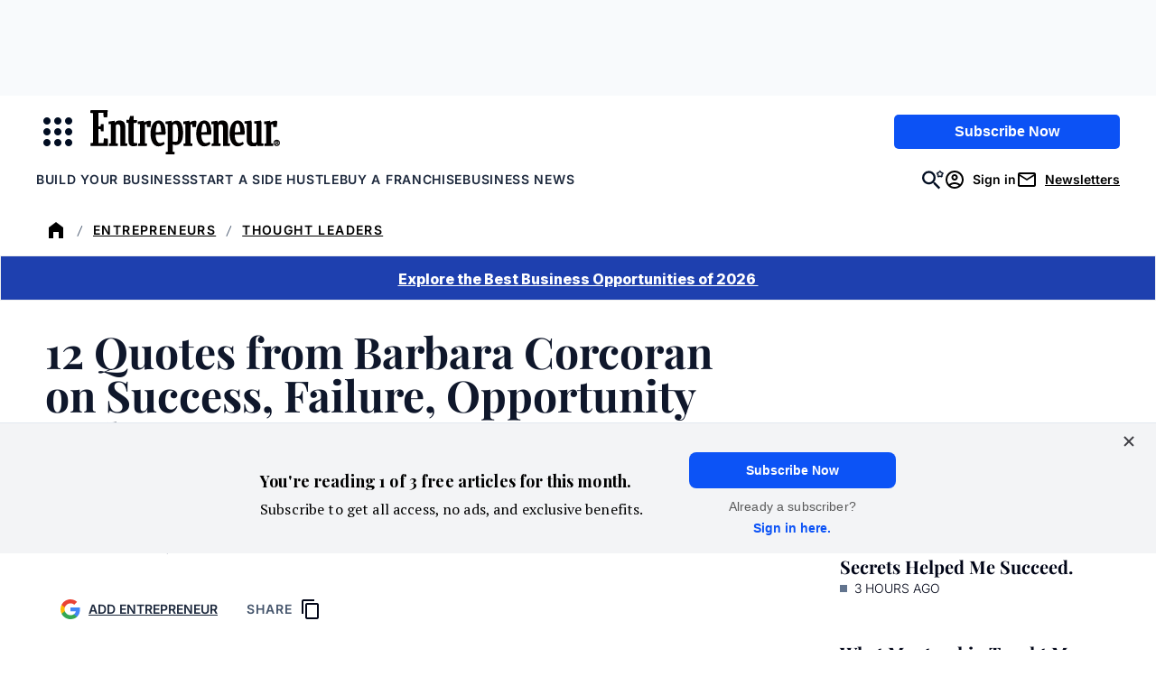

--- FILE ---
content_type: text/css
request_url: https://www.entrepreneur.com/wp-content/themes/entrepreneur/dist/css/frontend.css?ver=fa8bbadc0cb4b106459d
body_size: 29418
content:
*,:after,:before{box-sizing:border-box}html{font-family:system-ui,-apple-system,Segoe UI,Roboto,Ubuntu,Cantarell,Noto Sans,sans-serif,Helvetica,Arial,Apple Color Emoji,Segoe UI Emoji;line-height:1.15;-webkit-text-size-adjust:100%;-moz-tab-size:4;-o-tab-size:4;tab-size:4}body{margin:0}b,strong{font-weight:bolder}code,kbd,pre,samp{font-family:ui-monospace,SFMono-Regular,Consolas,Liberation Mono,Menlo,monospace;font-size:1em}small{font-size:80%}sub,sup{font-size:75%;line-height:0;position:relative;vertical-align:baseline}sub{bottom:-.25em}sup{top:-.5em}table{border-color:currentcolor}button,input,optgroup,select,textarea{font-family:inherit;font-size:100%;line-height:1.15;margin:0}[type=button],[type=reset],[type=submit],button{-webkit-appearance:button}legend{padding:0}progress{vertical-align:baseline}::-webkit-inner-spin-button,::-webkit-outer-spin-button{height:auto}[type=search]{-webkit-appearance:textfield;outline-offset:-2px}::-webkit-search-decoration{-webkit-appearance:none}::-webkit-file-upload-button{-webkit-appearance:button;font:inherit}summary{display:list-item}.wp-site-blocks{isolation:isolate}body{background-color:var(--wp--preset--color--white);color:var(--wp--preset--color--slate-600);padding-left:0;padding-right:0}:where(h1,h2,h3,h4,h5,h6){color:var(--wp--preset--color--black)}:where([class*=has-text-color]) h1,:where([class*=has-text-color]) h2,:where([class*=has-text-color]) h3,:where([class*=has-text-color]) h4,:where([class*=has-text-color]) h5,:where([class*=has-text-color]) h6{color:currentColor}:where(a){color:var(--wp--custom--color-primary)}:root{--form-element-background:var(--wp--preset--color--white);--form-element-color:var(--wp--preset--color--black);--form-element-border-color:transparent;--form-element-block-size:2.8125rem;--form-element-border-radius:0.3125rem;--form-element-border-style:solid;--form-element-border-width:1px;--form-element-font-family:var(--ff-sans);--form-element-font-size:var(--fs-xsmall);--form-element-line-height:normal;--form-element-padding-block:0.25rem;--form-element-padding-inline:0.8125rem;--form-button-align-items:center;--form-button-background:var(--wp--preset--color--primary-blue);--form-button-block-size:var(--form-element-block-size);--form-button-border-color:transparent;--form-button-border-radius:var(--form-element-border-radius);--form-button-border-style:var(--form-element-border-style);--form-button-border-width:var(--form-element-border-width);--form-button-color:var(--wp--preset--color--white);--form-button-display:inline-flex;--form-button-font-family:var(--form-element-font-family);--form-button-font-size:var(--form-element-font-size);--form-button-font-weight:var(--fw-bold);--form-button-gap:0.625rem;--form-button-justify-content:center;--form-button-line-height:var(--form-element-line-height);--form-button-outline-offset:0.25rem;--form-button-padding-block:var(--form-element-padding-block);--form-button-padding-inline:2.1875rem;--form-button-text-align:center;--form-button-icon-size:1.5rem;--form-button-margin-block:0;--form-select-icon-size:1em;--form-select-background:var(--form-element-background);--form-select-border-color:var(--wp--preset--color--black);--form-select-border-radius:var(--form-element-border-radius);--form-select-border-style:var(--form-element-border-style);--form-select-border-width:var(--form-element-border-width);--form-select-padding-block:var(--form-element-padding-block);--form-select-padding-inline:2.1875rem;--form-select-font-family:var(--form-element-font-family);--form-select-font-size:var(--form-element-font-size);--form-select-font-weight:var(--fw-bold);--form-select-block-size:var(--form-element-block-size);--form-button-hover-background:var(--wp--preset--color--blue-900);--form-button-hover-border-color:var(--wp--preset--color--white);--form-button-hover-color:var(--wp--preset--color--white);--form-error-message-color:#7f1d1d}.form-button,.hs-button{align-items:var(--form-button-align-items);background:var(--form-button-background);border-color:var(--form-button-border-color);border-radius:var(--form-button-border-radius);border-style:var(--form-button-border-style);border-width:var(--form-button-border-width);color:var(--form-button-color);display:var(--form-button-display);font-family:var(--form-button-font-family);font-size:var(--form-button-font-size);font-weight:var(--form-button-font-weight);gap:var(--form-button-gap);height:var(--form-button-block-size);justify-content:var(--form-button-justify-content);line-height:var(--form-button-line-height);padding-bottom:var(--form-button-padding-block);padding-left:var(--form-button-padding-inline);padding-right:var(--form-button-padding-inline);padding-top:var(--form-button-padding-block);text-align:var(--form-button-text-align)}.form-button:active,.form-button:hover,.hs-button:active,.hs-button:hover{background:var(--form-button-hover-background);border-color:var(--form-button-hover-border-color);color:var(--form-button-hover-color)}.form-button:focus-visible,.hs-button:focus-visible{outline-offset:var(--form-button-outline-offset)}.form-input,.hs-input{background:var(--form-element-background);border-color:var(--form-element-border-color);border-radius:var(--form-element-border-radius);border-style:var(--form-element-border-style);border-width:var(--form-element-border-width);color:var(--form-element-color);font-family:var(--form-element-font-family);font-size:var(--form-element-font-size);height:var(--form-element-block-size);line-height:var(--form-element-line-height);padding-bottom:var(--form-element-padding-block);padding-left:var(--form-element-padding-inline);padding-right:var(--form-element-padding-inline);padding-top:var(--form-element-padding-block)}select.form-input[multiple],select.hs-input[multiple],textarea.form-input:not(.does-not-exist),textarea.hs-input:not(.does-not-exist){height:auto;padding-bottom:var(--form-element-padding-inline);padding-top:var(--form-element-padding-inline)}.hs-error-msgs li:not(:last-child){margin-bottom:var(--spacing-s)}.form-label,.hs-error-msgs .hs-error-msg{font-size:var(--fs-xxsmall)}.form-label{display:block;font-weight:var(--fw-bold);margin-bottom:var(--spacing-s)}input+.form-label{display:inline}.has-error input,.has-error select,.has-error textarea{--tw-border-opacity:1;--tw-text-opacity:1;border-color:rgba(220,38,38,var(--tw-border-opacity))!important;color:rgba(127,29,29,var(--tw-text-opacity))}.has-success input,.has-success select,.has-success textarea{--tw-border-opacity:1;--tw-text-opacity:1;border-color:rgba(34,197,94,var(--tw-border-opacity))!important;color:rgba(6,95,70,var(--tw-text-opacity))}.has-error{animation:shake .5s cubic-bezier(.36,.07,.19,.97) both}.has-error .form-input,.has-error .form-select,.has-error .form-textarea{background-color:color-mix(in sRGB,var(--wp--preset--color--primary-red) 5%,#fff);border-color:var(--wp--preset--color--primary-red)}.form-error-message{align-items:center;color:var(--form-error-message-color);display:flex;font-size:var(--fs-xxsmall);gap:.25rem;margin-top:.25rem}.form-error-message:before{background-image:url("data:image/svg+xml;charset=utf-8,%3Csvg xmlns='http://www.w3.org/2000/svg' width='24' height='24'%3E%3Cpath fill='%23dc2626' d='M12 2C6.48 2 2 6.48 2 12s4.48 10 10 10 10-4.48 10-10S17.52 2 12 2m1 15h-2v-2h2zm0-4h-2V7h2z'/%3E%3C/svg%3E");background-position:50%;background-repeat:no-repeat;background-size:contain;content:"";display:inline-block;height:1em;margin-right:.25rem;width:1em}@keyframes shake{10%,90%{transform:translate3d(-1px,0,0)}20%,80%{transform:translate3d(2px,0,0)}30%,50%,70%{transform:translate3d(-2px,0,0)}40%,60%{transform:translate3d(2px,0,0)}}.trim-margins>:first-child{margin-top:0}.trim-margins>:last-child{margin-bottom:0}.trim-p-margins>p:first-child{margin-top:0}.trim-p-margins>p:last-child{margin-bottom:0}.hidden{display:none!important}@media (prefers-reduced-motion:reduce){*,:after,:before{animation-duration:1ms!important;transition-duration:1ms!important}}:root{--border-radius:0.5rem;--spacing-small:0.625rem;--spacing-medium:1.875rem;--spacing-large:3.75rem}.visually-hidden,.visually-hidden-focusable:not(:focus):not(:active){border:0;clip:rect(1px,1px,1px,1px);clip-path:inset(50%);height:1px;margin:-1px;overflow:hidden;padding:0;position:absolute;width:1px;word-wrap:normal!important}.hide-mobile-menu-down{display:none}@media (min-width:64em){.hide-mobile-menu-down{display:inline;display:initial}}:root{--ff-heading:"Playfair Display",serif;--ff-body:"PT Serif",serif;--ff-sans:"Inter",sans-serif;--fw-thin:100;--fw-extra-light:200;--fw-light:300;--fw-regular:400;--fw-medium:500;--fw-semi-bold:600;--fw-bold:700;--fw-extra-bold:800;--fw-black:900;--lh-small:1;--lh-narrow:1.2;--lh-md-narrow:1.3;--lh-default:1.4;--lh-wide:1.7;--scale-xxlarge:1;--scale-xlarge:1;--scale-large:1;--scale-medium-large:1;--scale-medium:1;--scale-small-medium:1;--scale-small:1;--scale-xsmall:1;--scale-xxsmall:1;--fs-xxlarge:calc(var(--wp--preset--font-size--xxlarge)*var(--scale-xxlarge));--fs-xlarge:calc(var(--wp--preset--font-size--xlarge)*var(--scale-xlarge));--fs-large:calc(var(--wp--preset--font-size--large)*var(--scale-large));--fs-medium-large:calc(var(--wp--preset--font-size--medium-large)*var(--scale-medium-large));--fs-medium:calc(var(--wp--preset--font-size--medium)*var(--scale-medium));--fs-small-medium:calc(var(--wp--preset--font-size--small-medium)*var(--scale-small-medium));--fs-small:calc(var(--wp--preset--font-size--small)*var(--scale-small));--fs-xsmall:calc(var(--wp--preset--font-size--xsmall)*var(--scale-xsmall));--fs-xxsmall:calc(var(--wp--preset--font-size--xxsmall)*var(--scale-xxsmall));--fs-display-3:var(--fs-xxlarge);--fs-display-2:var(--fs-xlarge);--fs-display-1:var(--fs-large);--fs-heading-1:var(--fs-medium-large);--fs-heading-2:var(--fs-medium);--fs-heading-3:var(--fs-small-medium);--fs-heading-4:var(--fs-small);--fs-heading-5:var(--fs-xsmall);--fs-heading-6:var(--fs-xsmall);--fs-disclaimer:var(--fs-xxsmall);--fs-caption:var(--fs-xxsmall);--fs-body:var(--fs-small);--fs-label:var(--fs-small);--lh-content-title:var(--lh-narrow,1.2)}@media (max-width:48em){:root{--scale-xxlarge:0.7;--scale-xlarge:0.833;--scale-large:0.8;--scale-medium-large:0.875;--scale-medium:0.833;--scale-small-medium:0.9}}body{font-family:var(--ff-body);font-size:var(--fs-body);line-height:var(--lh-default)}h1,h2,h3,h4,h5,h6{font-family:var(--ff-heading);margin:0;padding:0}h1 a,h2 a,h3 a,h4 a,h5 a,h6 a{color:var(--wp--preset--color--black);-webkit-text-decoration:none;text-decoration:none}h1 a:hover,h2 a:hover,h3 a:hover,h4 a:hover,h5 a:hover,h6 a:hover{-webkit-text-decoration:underline;text-decoration:underline}:root h5,:root h6{letter-spacing:.07em;text-transform:uppercase}.has-xxlarge-font-size{font-size:var(--fs-xxlarge)!important}.has-xlarge-font-size{font-size:var(--fs-xlarge)!important}.has-large-font-size{font-size:var(--fs-large)!important}.has-medium-large-font-size{font-size:var(--fs-medium-large)!important}.has-medium-font-size{font-size:var(--fs-medium)!important}.has-small-medium-font-size{font-size:var(--fs-small-medium)!important}.has-small-font-size{font-size:var(--fs-small)!important}.has-xsmall-font-size{font-size:var(--fs-xsmall)!important}.has-xxsmall-font-size{font-size:var(--fs-xxsmall)!important}.has-display-3-font-size{font-size:var(--fs-display-3)}.has-display-2-font-size{font-size:var(--fs-display-2)}.has-display-1-font-size{font-size:var(--fs-display-1)}:root{--spacing-s:0.5rem;--spacing-sm:0.75rem;--spacing-m:1rem;--spacing-ml:1.25rem;--spacing-mml:1.5rem;--spacing-l:2rem;--spacing-lm:2.875rem;--spacing-xl:3.125rem;--spacing-xxl:4.625rem;--spacing-xxxl:6.75rem;--section-spacing:3.5rem;--search-width:25rem;--site-padding:1rem}@media (min-width:64rem){:root{--site-padding:2.5rem}}html{scroll-behavior:smooth}@font-face{font-display:swap;font-family:Playfair Display;font-stretch:75% 125%;font-style:normal;font-weight:100 900;src:url(../fonts/Playfair-Display/PlayfairDisplay-VariableFont.woff2) format("woff2"),url(../fonts/Playfair-Display/PlayfairDisplay-VariableFont.woff) format("woff")}@font-face{font-display:swap;font-family:Playfair Display;font-stretch:75% 125%;font-style:italic;font-weight:100 900;src:url(../fonts/Playfair-Display/PlayfairDisplay-Italic-VariableFont.woff2) format("woff2"),url(../fonts/Playfair-Display/PlayfairDisplay-Italic-VariableFont.woff) format("woff")}@font-face{font-display:swap;font-family:"PT Serif";font-style:normal;font-weight:400;src:url(../fonts/PT-Serif/PTSerif-Regular.woff2) format("woff2"),url(../fonts/PT-Serif/PTSerif-Regular.woff) format("woff")}@font-face{font-display:swap;font-family:"PT Serif";font-style:italic;font-weight:400;src:url(../fonts/PT-Serif/PTSerif-Italic.woff2) format("woff2"),url(../fonts/PT-Serif/PTSerif-Italic.woff) format("woff")}@font-face{font-display:swap;font-family:"PT Serif";font-style:normal;font-weight:600;src:url(../fonts/PT-Serif/PTSerif-Bold.woff2) format("woff2"),url(../fonts/PT-Serif/PTSerif-Bold.woff) format("woff")}@font-face{font-display:swap;font-family:"PT Serif";font-style:italic;font-weight:600;src:url(../fonts/PT-Serif/PTSerif-BoldItalic.woff2) format("woff2"),url(../fonts/PT-Serif/PTSerif-BoldItalic.woff) format("woff")}@font-face{font-display:swap;font-family:Inter;font-stretch:75% 125%;font-style:normal;font-weight:100 900;src:url(../fonts/Inter/Inter-VariableFont.woff2) format("woff2"),url(../fonts/Inter/Inter-VariableFont.woff) format("woff")}@font-face{font-display:swap;font-family:Inter;font-stretch:75% 125%;font-style:italic;font-weight:100 900;src:url(../fonts/Inter/Inter-Italic-VariableFont.woff2) format("woff2"),url(../fonts/Inter/Inter-Italic-VariableFont.woff) format("woff")}.site-footer{--vertical-gap:var(--section-spacing);background-color:var(--wp--preset--color--black);position:relative;z-index:10}.site-footer,.site-footer a{color:var(--wp--preset--color--white)}.site-footer a{font-weight:var(--fw-semi-bold);text-decoration-line:none}.site-footer a:hover{text-decoration-line:underline}.site-footer ol,.site-footer ul{list-style:none;margin:0;padding:0}.site-footer ol li,.site-footer ul li{margin:0;padding:0}.site-footer ol li:before,.site-footer ul li:before{content:none}.footer-newsletter{display:flex;flex-direction:column;gap:1.875rem;margin-bottom:var(--vertical-gap);margin-top:0}@media (min-width:80em){.footer-newsletter{flex-direction:row;gap:4.125rem;justify-content:space-between}}.footer-newsletter__content{max-width:31.25rem}.footer-newsletter__content h3{color:var(--wp--preset--color--white);font-size:var(--fs-small-medium);font-weight:var(--fw-bold);line-height:var(--lh-md-narrow);margin:0 0 .5rem;padding:0}.footer-newsletter__content p{font-size:var(--fs-xsmall);line-height:var(--lh-wide);margin:0}@media (min-width:48em){.footer-newsletter__content p{font-size:var(--fs-small)}}.site-footer__navigation-legal-container{display:flex;flex-direction:column;margin-bottom:var(--vertical-gap)}@media (min-width:48em){.site-footer__navigation-legal-container{flex-direction:row;justify-content:space-between}}.footer-navigation{display:grid;grid-gap:3rem;gap:3rem;grid-template-columns:repeat(1,minmax(0,1fr));width:100%}@media (min-width:30em){.footer-navigation{grid-template-columns:repeat(2,minmax(0,1fr))}}@media (min-width:48em){.footer-navigation{grid-template-columns:repeat(4,minmax(0,1fr))}}.footer-navigation ul{display:flex;flex-direction:column;margin:0;padding:0;text-align:center}.footer-navigation ul li{font-size:var(--fs-xsmall);line-height:var(--lh-default);margin-bottom:.5rem;padding:.375rem 0}@media (min-width:30em){.footer-navigation ul{text-align:left}.menu-item.divider{margin-bottom:0;padding-bottom:0}}.footer-social{display:flex;gap:1rem}.footer-social a{color:var(--wp--preset--color--white)}.site-footer__social-copyright-container{align-items:center;display:flex;flex-direction:column;gap:4rem;padding-bottom:var(--vertical-gap);padding-top:var(--vertical-gap)}@media (min-width:48em){.site-footer__social-copyright-container{flex-direction:row;gap:1rem;justify-content:space-between;padding-bottom:3.375rem;padding-top:0}}.footer-subfooter{margin-top:var(--vertical-gap)}ul.footer-subfooter__menu{--gap:1em;--separator-width:1px;align-items:center;display:flex;flex-direction:row;flex-wrap:wrap;gap:var(--gap);justify-content:center;margin:0 auto;padding:0}ul.footer-subfooter__menu li{display:inline-flex}ul.footer-subfooter__menu li:after{background-color:var(--wp--preset--color--white);content:"";display:inline-block;margin-left:var(--gap);width:var(--separator-width)}@media (min-width:48em){ul.footer-subfooter__menu li:after{margin-left:calc(var(--gap)/2 + var(--separator-width));margin-right:0}}ul.footer-subfooter__menu li.hide-separator:after,ul.footer-subfooter__menu li:last-child:after{display:none}ul.footer-subfooter__menu a{font-size:var(--fs-xsmall)}@media (min-width:48em){ul.footer-subfooter__menu{--gap:1.875em;flex-direction:row;gap:1.125rem;max-width:none;padding:0}.hide-small-up{display:none}}.site-footer .footer-social__menu{--icon-size:1.875rem;align-items:center;display:flex;flex-direction:row;flex-wrap:wrap;gap:1.5rem;justify-content:center;margin:0 auto;padding-left:0}@media (min-width:48em){.site-footer .footer-social__menu{--icon-size:1.375rem;flex-wrap:nowrap;gap:1.5rem;margin:0;max-width:100%}}.site-footer .footer-social__menu li{border-radius:100%;display:grid;height:var(--icon-size);margin:0;padding:1.25rem;position:relative;width:var(--icon-size)}@media (min-width:48em){.site-footer .footer-social__menu li{padding:1rem}}.site-footer .footer-social__menu .menu-item:focus,.site-footer .footer-social__menu .menu-item:hover{background-color:var(--wp--preset--color--slate-200);border-radius:100%;color:transparent}.site-footer .footer-social__menu .menu-item a{background-position:50%;background-repeat:no-repeat;background-size:contain;color:transparent;display:inline-block;font-size:0;height:var(--icon-size);left:5px;position:absolute;top:5px;width:var(--icon-size)}.site-footer .footer-social__menu .menu-item-facebook a{background-image:url("data:image/svg+xml;charset=utf-8,%3Csvg xmlns='http://www.w3.org/2000/svg' width='14' height='30' fill='none'%3E%3Cpath fill='%23fff' d='M0 9.957h2.98v-.431c.012-1.421.01-2.842.039-4.263C3.075 2.548 4.875.512 7.553.153 8.28.056 9.02.023 9.755.011c1.364-.021 2.73-.006 4.124-.006v5.258h-.372c-.906 0-1.813-.003-2.72.001-1.006.005-1.585.592-1.587 1.606-.002 1.005 0 2.01 0 3.052h4.736l-.576 5.084H9.193V30H2.999V15.011H0z'/%3E%3C/svg%3E")}.site-footer .footer-social__menu .menu-item-facebook:hover a{background-image:url("data:image/svg+xml;charset=utf-8,%3Csvg xmlns='http://www.w3.org/2000/svg' width='14' height='30' fill='none'%3E%3Cpath fill='%23010D22' d='M0 9.957h2.98v-.431c.012-1.421.01-2.842.039-4.263C3.075 2.548 4.875.512 7.553.153 8.28.056 9.02.023 9.755.011c1.364-.021 2.73-.006 4.124-.006v5.258h-.372c-.906 0-1.813-.003-2.72.001-1.006.005-1.585.592-1.587 1.606-.002 1.005 0 2.01 0 3.052h4.736l-.576 5.084H9.193V30H2.999V15.011H0z'/%3E%3C/svg%3E")}.site-footer .footer-social__menu .menu-item-x a{background-image:url("data:image/svg+xml;charset=utf-8,%3Csvg xmlns='http://www.w3.org/2000/svg' width='31' height='30' fill='none'%3E%3Cpath fill='%23fff' d='M27.063 0h2.683l-8.15 9.356q-1.452 1.667-2.91 3.337c.088.135.147.233.212.327q5.274 7.567 10.552 15.129c.415.594.858 1.168 1.289 1.75-.133.034-.265.096-.398.097q-4.27.006-8.543.004c-.05-.102-.087-.212-.15-.304q-3.829-5.496-7.662-10.99c-.073-.105-.16-.201-.284-.354-.09.119-.156.213-.23.299-2.446 2.8-4.894 5.599-7.335 8.403-.849.974-1.68 1.963-2.519 2.946H.936l11.635-13.325L.936 0h8.94c.078.143.143.295.235.427q3.475 4.986 6.955 9.97c.138.196.282.388.437.602.136-.145.24-.25.337-.362q4.248-4.853 8.491-9.712c.258-.296.489-.616.732-.925M4.53 1.95c.187.275.3.45.422.621 5.73 8.077 11.484 16.14 17.167 24.25.71 1.013 1.41 1.521 2.644 1.347.74-.104 1.505-.019 2.347-.019-.163-.25-.264-.415-.376-.573Q18.197 15.542 9.655 3.507c-.364-.513-.648-1.207-1.148-1.466-.502-.26-1.228-.084-1.855-.09-.67-.005-1.34 0-2.121 0Z'/%3E%3C/svg%3E")}.site-footer .footer-social__menu .menu-item-x:hover a{background-image:url("data:image/svg+xml;charset=utf-8,%3Csvg xmlns='http://www.w3.org/2000/svg' width='31' height='30' fill='none'%3E%3Cpath fill='%23010D22' d='M27.063 0h2.683l-8.15 9.356q-1.452 1.667-2.91 3.337c.088.135.147.233.212.327q5.274 7.567 10.552 15.129c.415.594.858 1.168 1.289 1.75-.133.034-.265.096-.398.097q-4.27.006-8.543.004c-.05-.102-.087-.212-.15-.304q-3.829-5.496-7.662-10.99c-.073-.105-.16-.201-.284-.354-.09.119-.156.213-.23.299-2.446 2.8-4.894 5.599-7.335 8.403-.849.974-1.68 1.963-2.519 2.946H.936l11.635-13.325L.936 0h8.94c.078.143.143.295.235.427q3.475 4.986 6.955 9.97c.138.196.282.388.437.602.136-.145.24-.25.337-.362q4.248-4.853 8.491-9.712c.258-.296.489-.616.732-.925M4.53 1.95c.187.275.3.45.422.621 5.73 8.077 11.484 16.14 17.167 24.25.71 1.013 1.41 1.521 2.644 1.347.74-.104 1.505-.019 2.347-.019-.163-.25-.264-.415-.376-.573Q18.197 15.542 9.655 3.507c-.364-.513-.648-1.207-1.148-1.466-.502-.26-1.228-.084-1.855-.09-.67-.005-1.34 0-2.121 0Z'/%3E%3C/svg%3E")}.site-footer .footer-social__menu .menu-item-linkedin a{background-image:url("data:image/svg+xml;charset=utf-8,%3Csvg xmlns='http://www.w3.org/2000/svg' width='31' height='30' fill='none'%3E%3Cpath fill='%23fff' d='M15.698 29.999H2.97c-1.113 0-2.002-.747-2.191-1.848a3 3 0 0 1-.038-.527Q.739 14.982.739 2.34c0-.776.242-1.438.884-1.908A2.15 2.15 0 0 1 2.923 0l25.543.001c1.075 0 1.97.757 2.15 1.823.028.173.036.352.036.528q.002 12.635.002 25.268c0 .626-.148 1.197-.584 1.665a2.19 2.19 0 0 1-1.454.711c-.077.007-.156.003-.234.003zm-3.283-11.596v6.921q0 .213.207.214h3.93c.23 0 .23 0 .231-.237.015-2.478-.034-4.957.027-7.435a4.8 4.8 0 0 1 .26-1.487c.213-.602.566-1.083 1.16-1.358.47-.218.97-.26 1.476-.232.838.046 1.445.437 1.772 1.229.252.61.316 1.256.318 1.904.01 2.46.004 4.919.005 7.378q0 .237.242.238h3.96c.216 0 .218 0 .217-.217-.014-2.616.023-5.232-.019-7.848-.01-.677-.032-1.353-.125-2.025-.118-.846-.318-1.667-.745-2.417-.408-.716-.976-1.265-1.727-1.6-1.192-.532-2.443-.639-3.717-.42a4.48 4.48 0 0 0-2.78 1.62 4 4 0 0 0-.347.51c-.022.037-.044.083-.098.07-.057-.014-.05-.067-.053-.11q-.003-.058-.001-.117v-1.517c0-.204-.001-.204-.205-.204h-3.769q-.218 0-.218.219v6.92Zm-2.822-.01v-6.92c0-.21 0-.21-.212-.21H5.407c-.202 0-.203 0-.203.202v13.872c0 .2 0 .2.203.2h3.96q.226 0 .226-.223zm-2.192-9.11a2.57 2.57 0 0 0 2.573-2.554c.004-1.382-1.067-2.574-2.556-2.583-1.423-.008-2.56 1.101-2.558 2.574 0 1.475 1.159 2.549 2.541 2.563'/%3E%3C/svg%3E")}.site-footer .footer-social__menu .menu-item-linkedin:hover a{background-image:url("data:image/svg+xml;charset=utf-8,%3Csvg xmlns='http://www.w3.org/2000/svg' width='31' height='30' fill='none'%3E%3Cpath fill='%23010D22' d='M15.698 29.999H2.97c-1.113 0-2.002-.747-2.191-1.848a3 3 0 0 1-.038-.527Q.739 14.982.739 2.34c0-.776.242-1.438.884-1.908A2.15 2.15 0 0 1 2.923 0l25.543.001c1.075 0 1.97.757 2.15 1.823.028.173.036.352.036.528q.002 12.635.002 25.268c0 .626-.148 1.197-.584 1.665a2.19 2.19 0 0 1-1.454.711c-.077.007-.156.003-.234.003zm-3.283-11.596v6.921q0 .213.207.214h3.93c.23 0 .23 0 .231-.237.015-2.478-.034-4.957.027-7.435a4.8 4.8 0 0 1 .26-1.487c.213-.602.566-1.083 1.16-1.358.47-.218.97-.26 1.476-.232.838.046 1.445.437 1.772 1.229.252.61.316 1.256.318 1.904.01 2.46.004 4.919.005 7.378q0 .237.242.238h3.96c.216 0 .218 0 .217-.217-.014-2.616.023-5.232-.019-7.848-.01-.677-.032-1.353-.125-2.025-.118-.846-.318-1.667-.745-2.417-.408-.716-.976-1.265-1.727-1.6-1.192-.532-2.443-.639-3.717-.42a4.48 4.48 0 0 0-2.78 1.62 4 4 0 0 0-.347.51c-.022.037-.044.083-.098.07-.057-.014-.05-.067-.053-.11q-.003-.058-.001-.117v-1.517c0-.204-.001-.204-.205-.204h-3.769q-.218 0-.218.219v6.92Zm-2.822-.01v-6.92c0-.21 0-.21-.212-.21H5.407c-.202 0-.203 0-.203.202v13.872c0 .2 0 .2.203.2h3.96q.226 0 .226-.223zm-2.192-9.11a2.57 2.57 0 0 0 2.573-2.554c.004-1.382-1.067-2.574-2.556-2.583-1.423-.008-2.56 1.101-2.558 2.574 0 1.475 1.159 2.549 2.541 2.563'/%3E%3C/svg%3E")}.site-footer .footer-social__menu .menu-item-youtube a{background-image:url("data:image/svg+xml;charset=utf-8,%3Csvg xmlns='http://www.w3.org/2000/svg' width='44' height='30' fill='none'%3E%3Cpath fill='%23fff' d='M22.593 29.985c-2.053 0-3.52.04-4.985-.01-1.436-.05-2.872-.044-4.306-.084a105 105 0 0 1-3.479-.172 68 68 0 0 1-2.959-.229c-.686-.072-1.378-.142-2.035-.38a5.4 5.4 0 0 1-1.927-1.228c-.825-.796-1.326-1.776-1.572-2.88a15 15 0 0 1-.268-1.53C1 22.935.872 22.407.833 21.868c-.031-.437-.087-.872-.105-1.308-.122-3.075-.056-6.153-.058-9.23 0-.653-.001-1.31.065-1.959.063-.62.053-1.249.173-1.858.121-.616.182-1.24.313-1.857.102-.477.169-.963.34-1.422.32-.859.795-1.611 1.477-2.237A5.3 5.3 0 0 1 4.735.931c.339-.13.697-.223 1.07-.27C6.41.582 7.016.5 7.624.431c.051-.006.103-.015.155-.017a59 59 0 0 0 3.007-.173c1.745-.136 3.49-.099 5.235-.163C19.538-.049 23.054.013 26.57.03c1.374.007 2.752.037 4.128.077 1.175.035 2.349.102 3.522.173.98.06 1.963.11 2.936.231.77.096 1.553.156 2.283.478a5.6 5.6 0 0 1 2.111 1.607 5.6 5.6 0 0 1 1.137 2.38c.106.489.188.988.263 1.486.082.548.176 1.093.227 1.645.043.465.097.93.113 1.395.115 3.254.063 6.51.043 9.765a25 25 0 0 1-.23 3.24 26 26 0 0 1-.308 1.834c-.104.493-.179.992-.349 1.466-.175.49-.426.942-.727 1.366a5.6 5.6 0 0 1-1.747 1.579c-.514.302-1.08.47-1.667.572-.639.112-1.284.174-1.928.236-.492.047-.986.08-1.48.116-.848.062-1.701.032-2.545.163q-.089.012-.177.01c-1.355.024-2.71.024-4.063.072-2.035.073-4.07.051-5.518.063zm-6.046-15.408v6.688c0 .291.01.295.257.165q1.178-.615 2.359-1.227c.8-.415 1.601-.825 2.4-1.242.693-.363 1.38-.737 2.075-1.098 1.16-.602 2.325-1.195 3.487-1.795.872-.451 1.742-.907 2.613-1.36.051-.027.125-.038.134-.104.014-.087-.075-.106-.129-.131-.392-.19-.767-.413-1.156-.606-1.078-.534-2.129-1.122-3.204-1.664-.653-.329-1.292-.683-1.94-1.022-.668-.349-1.34-.689-2.007-1.038-.62-.326-1.237-.66-1.856-.988-.52-.276-1.034-.568-1.566-.82-.435-.205-.84-.465-1.279-.662-.171-.078-.192-.016-.188.127q.002.1 0 .2z'/%3E%3C/svg%3E")}.site-footer .footer-social__menu .menu-item-youtube:hover a{background-image:url("data:image/svg+xml;charset=utf-8,%3Csvg xmlns='http://www.w3.org/2000/svg' width='44' height='30' fill='none'%3E%3Cpath fill='%23010D22' d='M22.593 29.985c-2.053 0-3.52.04-4.985-.01-1.436-.05-2.872-.044-4.306-.084a105 105 0 0 1-3.479-.172 68 68 0 0 1-2.959-.229c-.686-.072-1.378-.142-2.035-.38a5.4 5.4 0 0 1-1.927-1.228c-.825-.796-1.326-1.776-1.572-2.88a15 15 0 0 1-.268-1.53C1 22.935.872 22.407.833 21.868c-.031-.437-.087-.872-.105-1.308-.122-3.075-.056-6.153-.058-9.23 0-.653-.001-1.31.065-1.959.063-.62.053-1.249.173-1.858.121-.616.182-1.24.313-1.857.102-.477.169-.963.34-1.422.32-.859.795-1.611 1.477-2.237A5.3 5.3 0 0 1 4.735.931c.339-.13.697-.223 1.07-.27C6.41.582 7.016.5 7.624.431c.051-.006.103-.015.155-.017a59 59 0 0 0 3.007-.173c1.745-.136 3.49-.099 5.235-.163C19.538-.049 23.054.013 26.57.03c1.374.007 2.752.037 4.128.077 1.175.035 2.349.102 3.522.173.98.06 1.963.11 2.936.231.77.096 1.553.156 2.283.478a5.6 5.6 0 0 1 2.111 1.607 5.6 5.6 0 0 1 1.137 2.38c.106.489.188.988.263 1.486.082.548.176 1.093.227 1.645.043.465.097.93.113 1.395.115 3.254.063 6.51.043 9.765a25 25 0 0 1-.23 3.24 26 26 0 0 1-.308 1.834c-.104.493-.179.992-.349 1.466-.175.49-.426.942-.727 1.366a5.6 5.6 0 0 1-1.747 1.579c-.514.302-1.08.47-1.667.572-.639.112-1.284.174-1.928.236-.492.047-.986.08-1.48.116-.848.062-1.701.032-2.545.163q-.089.012-.177.01c-1.355.024-2.71.024-4.063.072-2.035.073-4.07.051-5.518.063zm-6.046-15.408v6.688c0 .291.01.295.257.165q1.178-.615 2.359-1.227c.8-.415 1.601-.825 2.4-1.242.693-.363 1.38-.737 2.075-1.098 1.16-.602 2.325-1.195 3.487-1.795.872-.451 1.742-.907 2.613-1.36.051-.027.125-.038.134-.104.014-.087-.075-.106-.129-.131-.392-.19-.767-.413-1.156-.606-1.078-.534-2.129-1.122-3.204-1.664-.653-.329-1.292-.683-1.94-1.022-.668-.349-1.34-.689-2.007-1.038-.62-.326-1.237-.66-1.856-.988-.52-.276-1.034-.568-1.566-.82-.435-.205-.84-.465-1.279-.662-.171-.078-.192-.016-.188.127q.002.1 0 .2z'/%3E%3C/svg%3E")}.site-footer .footer-social__menu .menu-item-instagram a{background-image:url("data:image/svg+xml;charset=utf-8,%3Csvg xmlns='http://www.w3.org/2000/svg' width='31' height='32' fill='none'%3E%3Cpath fill='%23fff' d='M30.47 16.59c-.145 2.248.24 4.98-.241 7.693-.734 4.147-4.089 7.16-8.282 7.23-4.315.073-8.633.1-12.947-.005-5.445-.132-8.976-3.866-8.991-9.33-.01-3.81-.013-7.62 0-11.43C.031 4.584 3.631.982 9.757.977 13.425.973 17.094.964 20.762.98c6.125.026 9.702 3.65 9.707 9.813.002 1.775 0 3.55 0 5.797ZM3 16.128h.01c0 2.12-.06 4.241.013 6.358.13 3.736 2.047 5.93 5.425 6.008 4.395.102 8.797.119 13.191-.01 3.604-.104 5.705-2.057 5.789-5.35.114-4.452.139-8.914-.011-13.364-.127-3.753-2.221-5.737-5.778-5.774-4.181-.042-8.365-.072-12.546.012-4.085.083-6.07 2.199-6.09 6.281-.01 1.947-.002 3.893-.002 5.84Z'/%3E%3Cpath fill='%23fff' d='M15.245 8.27c4.414.007 7.97 3.598 7.952 8.03-.018 4.418-3.627 7.987-8.037 7.946-4.356-.04-7.87-3.59-7.887-7.967-.018-4.42 3.561-8.015 7.972-8.008Zm4.955 7.968a4.96 4.96 0 0 0-5.043-4.96c-2.733.038-4.886 2.234-4.887 4.982 0 2.796 2.238 5.015 5.02 4.978 2.662-.035 4.918-2.333 4.91-5m4.984-7.943c-.02.972-.953 1.876-1.935 1.872-1.037-.004-1.97-.971-1.938-2.007.032-.991.959-1.898 1.924-1.882 1.025.016 1.97.993 1.949 2.017'/%3E%3C/svg%3E")}.site-footer .footer-social__menu .menu-item-instagram:hover a{background-image:url("data:image/svg+xml;charset=utf-8,%3Csvg xmlns='http://www.w3.org/2000/svg' width='31' height='32' fill='none'%3E%3Cpath fill='%23010D22' d='M30.47 16.59c-.145 2.248.24 4.98-.241 7.693-.734 4.147-4.089 7.16-8.282 7.23-4.315.073-8.633.1-12.947-.005-5.445-.132-8.976-3.866-8.991-9.33-.01-3.81-.013-7.62 0-11.43C.031 4.584 3.631.982 9.757.977 13.425.973 17.094.964 20.762.98c6.125.026 9.702 3.65 9.707 9.813.002 1.775 0 3.55 0 5.797ZM3 16.128h.01c0 2.12-.06 4.241.013 6.358.13 3.736 2.047 5.93 5.425 6.008 4.395.102 8.797.119 13.191-.01 3.604-.104 5.705-2.057 5.789-5.35.114-4.452.139-8.914-.011-13.364-.127-3.753-2.221-5.737-5.778-5.774-4.181-.042-8.365-.072-12.546.012-4.085.083-6.07 2.199-6.09 6.281-.01 1.947-.002 3.893-.002 5.84Z'/%3E%3Cpath fill='%23010D22' d='M15.245 8.27c4.414.007 7.97 3.598 7.952 8.03-.018 4.418-3.627 7.987-8.037 7.946-4.356-.04-7.87-3.59-7.887-7.967-.018-4.42 3.561-8.015 7.972-8.008Zm4.955 7.968a4.96 4.96 0 0 0-5.043-4.96c-2.733.038-4.886 2.234-4.887 4.982 0 2.796 2.238 5.015 5.02 4.978 2.662-.035 4.918-2.333 4.91-5m4.984-7.943c-.02.972-.953 1.876-1.935 1.872-1.037-.004-1.97-.971-1.938-2.007.032-.991.959-1.898 1.924-1.882 1.025.016 1.97.993 1.949 2.017'/%3E%3C/svg%3E")}.site-footer .footer-social__menu .menu-item-tiktok a{background-image:url("data:image/svg+xml;charset=utf-8,%3Csvg xmlns='http://www.w3.org/2000/svg' width='31' height='35' fill='none'%3E%3Cpath fill='%23fff' d='M16.265 12.2V.78q-.002-.165.001-.33c.01-.372.088-.451.456-.451q2.52-.001 5.041.005c.458 0 .477.023.506.474.289 4.526 3.762 7.125 6.861 7.654a11 11 0 0 0 1.005.118c.24.017.345.129.345.364-.001 1.752.001 3.504-.003 5.256 0 .297-.085.372-.417.361a14.2 14.2 0 0 1-5.308-1.198 12 12 0 0 1-2.22-1.246c-.065-.047-.13-.121-.218-.058-.086.063-.06.167-.06.256 0 1.32.005 2.641.005 3.962.002 2.623.029 5.247-.006 7.87-.06 4.556-2.934 8.524-7.029 9.983-1.504.537-3.05.814-4.648.736-1.238-.06-2.405-.402-3.525-.93-2.19-1.032-3.993-2.496-5.183-4.647A10.8 10.8 0 0 1 .53 24.633c-.314-3.578.854-6.61 3.434-9.071 1.786-1.703 3.945-2.656 6.4-2.882.726-.067 1.46-.05 2.188.036.276.032.338.197.338.437-.004 1.1-.002 2.202-.002 3.302q.002 1.005 0 2.009c-.002.35-.059.393-.388.317-2.86-.657-5.603 1.254-6.008 4.185-.37 2.676 1.688 5.232 4.379 5.505 2.473.25 4.816-1.429 5.304-3.924.069-.352.091-.707.091-1.066q-.002-5.64-.001-11.282Z'/%3E%3C/svg%3E")}.site-footer .footer-social__menu .menu-item-tiktok:hover a{background-image:url("data:image/svg+xml;charset=utf-8,%3Csvg xmlns='http://www.w3.org/2000/svg' width='31' height='35' fill='none'%3E%3Cpath fill='%23010D22' d='M16.265 12.2V.78q-.002-.165.001-.33c.01-.372.088-.451.456-.451q2.52-.001 5.041.005c.458 0 .477.023.506.474.289 4.526 3.762 7.125 6.861 7.654a11 11 0 0 0 1.005.118c.24.017.345.129.345.364-.001 1.752.001 3.504-.003 5.256 0 .297-.085.372-.417.361a14.2 14.2 0 0 1-5.308-1.198 12 12 0 0 1-2.22-1.246c-.065-.047-.13-.121-.218-.058-.086.063-.06.167-.06.256 0 1.32.005 2.641.005 3.962.002 2.623.029 5.247-.006 7.87-.06 4.556-2.934 8.524-7.029 9.983-1.504.537-3.05.814-4.648.736-1.238-.06-2.405-.402-3.525-.93-2.19-1.032-3.993-2.496-5.183-4.647A10.8 10.8 0 0 1 .53 24.633c-.314-3.578.854-6.61 3.434-9.071 1.786-1.703 3.945-2.656 6.4-2.882.726-.067 1.46-.05 2.188.036.276.032.338.197.338.437-.004 1.1-.002 2.202-.002 3.302q.002 1.005 0 2.009c-.002.35-.059.393-.388.317-2.86-.657-5.603 1.254-6.008 4.185-.37 2.676 1.688 5.232 4.379 5.505 2.473.25 4.816-1.429 5.304-3.924.069-.352.091-.707.091-1.066q-.002-5.64-.001-11.282Z'/%3E%3C/svg%3E")}.site-footer .footer-social__menu .menu-item-snapchat a{background-image:url("data:image/svg+xml;charset=utf-8,%3Csvg xmlns='http://www.w3.org/2000/svg' width='31' height='31' fill='none'%3E%3Cpath fill='%23fff' d='M15.48 30.139a8.18 8.18 0 0 1-4.544-1.352c-.767-.497-1.56-.918-2.483-1.013-.603-.061-1.21-.091-1.817-.131-1.11-.073-1.935-.55-2.324-1.647a.65.65 0 0 0-.444-.418c-.647-.214-1.295-.422-1.896-.756-.518-.289-.968-.646-1.254-1.177-.469-.87-.232-1.855.595-2.42.556-.379 1.183-.637 1.748-1.006 1.21-.79 2.228-1.76 2.91-3.053.281-.532.239-.642-.245-.972-.51-.348-1.051-.651-1.525-1.052-.62-.525-1.036-1.163-1.131-1.996a2.58 2.58 0 0 1 2.19-2.859c.368-.053.736-.077 1.096.023.234.064.27-.038.267-.235-.012-.851.027-1.7.156-2.543.449-2.938 2.061-5.041 4.737-6.209 3.39-1.48 6.68-1.178 9.686 1.065 1.695 1.265 2.665 3.006 2.974 5.11.124.843.185 1.69.162 2.542-.006.252.06.308.317.268.884-.135 1.711.01 2.399.632 1.135 1.027 1.14 2.773.023 3.91-.491.5-1.087.855-1.67 1.224-.697.44-.735.53-.334 1.25.769 1.38 1.902 2.387 3.254 3.165.423.243.88.426 1.28.71 1 .705 1.157 1.87.387 2.823-.5.62-1.19.95-1.908 1.227a9 9 0 0 1-.894.286c-.279.076-.472.23-.573.508-.38 1.05-1.182 1.503-2.242 1.598-.887.08-1.786.04-2.657.294-.44.128-.84.329-1.222.57-.774.487-1.563.943-2.438 1.23a8.4 8.4 0 0 1-2.58.403Zm7.117-20.192a14 14 0 0 0-.104-1.964c-.231-1.994-1.183-3.552-2.871-4.606-2.233-1.394-4.628-1.535-7.053-.62-2.046.772-3.411 2.241-3.954 4.413-.18.722-.217 1.462-.242 2.2-.033.952.015 1.903.091 2.853.03.37-.14.515-.501.433-.152-.035-.3-.092-.447-.142-.548-.185-1.072-.46-1.662-.496-.37-.023-.735.025-.93.4-.192.367-.158.731.1 1.066.254.329.6.543.936.77q.803.541 1.61 1.075c.468.308.626.724.472 1.267a7 7 0 0 1-.373 1.042c-.781 1.663-1.996 2.937-3.508 3.944-.499.333-1.02.626-1.558.894-.397.197-.406.407-.045.668q.17.119.355.214c.574.306 1.194.485 1.82.64.693.17 1.211.482 1.218 1.305.003.314.196.506.517.552q.518.076 1.044.09c.953.025 1.89.153 2.785.503.656.257 1.228.671 1.832 1.026 1.49.878 3.084 1.1 4.767.77 1.026-.202 1.903-.732 2.774-1.272a6.5 6.5 0 0 1 2.063-.838c.807-.175 1.628-.163 2.442-.237.668-.06.77-.135.86-.801.068-.508.337-.825.814-.976q.29-.093.583-.172c.616-.162 1.224-.35 1.776-.675.194-.114.456-.221.446-.483-.01-.256-.285-.314-.478-.41-1.346-.664-2.544-1.528-3.531-2.668-.795-.918-1.407-1.94-1.722-3.128-.143-.538.016-.942.463-1.248q.148-.103.296-.204c.546-.362 1.096-.718 1.638-1.085.283-.192.553-.404.726-.711.329-.587.026-1.203-.635-1.305-.369-.057-.713.041-1.053.156-.436.147-.863.326-1.303.458-.41.123-.584-.047-.55-.481a22 22 0 0 0 .093-2.216z'/%3E%3C/svg%3E")}.site-footer .footer-social__menu .menu-item-snapchat:hover a{background-image:url("data:image/svg+xml;charset=utf-8,%3Csvg xmlns='http://www.w3.org/2000/svg' width='31' height='31' fill='none'%3E%3Cpath fill='%23010D22' d='M15.48 30.139a8.18 8.18 0 0 1-4.544-1.352c-.767-.497-1.56-.918-2.483-1.013-.603-.061-1.21-.091-1.817-.131-1.11-.073-1.935-.55-2.324-1.647a.65.65 0 0 0-.444-.418c-.647-.214-1.295-.422-1.896-.756-.518-.289-.968-.646-1.254-1.177-.469-.87-.232-1.855.595-2.42.556-.379 1.183-.637 1.748-1.006 1.21-.79 2.228-1.76 2.91-3.053.281-.532.239-.642-.245-.972-.51-.348-1.051-.651-1.525-1.052-.62-.525-1.036-1.163-1.131-1.996a2.58 2.58 0 0 1 2.19-2.859c.368-.053.736-.077 1.096.023.234.064.27-.038.267-.235-.012-.851.027-1.7.156-2.543.449-2.938 2.061-5.041 4.737-6.209 3.39-1.48 6.68-1.178 9.686 1.065 1.695 1.265 2.665 3.006 2.974 5.11.124.843.185 1.69.162 2.542-.006.252.06.308.317.268.884-.135 1.711.01 2.399.632 1.135 1.027 1.14 2.773.023 3.91-.491.5-1.087.855-1.67 1.224-.697.44-.735.53-.334 1.25.769 1.38 1.902 2.387 3.254 3.165.423.243.88.426 1.28.71 1 .705 1.157 1.87.387 2.823-.5.62-1.19.95-1.908 1.227a9 9 0 0 1-.894.286c-.279.076-.472.23-.573.508-.38 1.05-1.182 1.503-2.242 1.598-.887.08-1.786.04-2.657.294-.44.128-.84.329-1.222.57-.774.487-1.563.943-2.438 1.23a8.4 8.4 0 0 1-2.58.403Zm7.117-20.192a14 14 0 0 0-.104-1.964c-.231-1.994-1.183-3.552-2.871-4.606-2.233-1.394-4.628-1.535-7.053-.62-2.046.772-3.411 2.241-3.954 4.413-.18.722-.217 1.462-.242 2.2-.033.952.015 1.903.091 2.853.03.37-.14.515-.501.433-.152-.035-.3-.092-.447-.142-.548-.185-1.072-.46-1.662-.496-.37-.023-.735.025-.93.4-.192.367-.158.731.1 1.066.254.329.6.543.936.77q.803.541 1.61 1.075c.468.308.626.724.472 1.267a7 7 0 0 1-.373 1.042c-.781 1.663-1.996 2.937-3.508 3.944-.499.333-1.02.626-1.558.894-.397.197-.406.407-.045.668q.17.119.355.214c.574.306 1.194.485 1.82.64.693.17 1.211.482 1.218 1.305.003.314.196.506.517.552q.518.076 1.044.09c.953.025 1.89.153 2.785.503.656.257 1.228.671 1.832 1.026 1.49.878 3.084 1.1 4.767.77 1.026-.202 1.903-.732 2.774-1.272a6.5 6.5 0 0 1 2.063-.838c.807-.175 1.628-.163 2.442-.237.668-.06.77-.135.86-.801.068-.508.337-.825.814-.976q.29-.093.583-.172c.616-.162 1.224-.35 1.776-.675.194-.114.456-.221.446-.483-.01-.256-.285-.314-.478-.41-1.346-.664-2.544-1.528-3.531-2.668-.795-.918-1.407-1.94-1.722-3.128-.143-.538.016-.942.463-1.248q.148-.103.296-.204c.546-.362 1.096-.718 1.638-1.085.283-.192.553-.404.726-.711.329-.587.026-1.203-.635-1.305-.369-.057-.713.041-1.053.156-.436.147-.863.326-1.303.458-.41.123-.584-.047-.55-.481a22 22 0 0 0 .093-2.216z'/%3E%3C/svg%3E")}.site-footer .footer-social__menu .menu-item-rss a{background-image:url("data:image/svg+xml;charset=utf-8,%3Csvg xmlns='http://www.w3.org/2000/svg' width='31' height='31' fill='none'%3E%3Cpath fill='%23fff' d='M14.587.214h1.8c.193.057.395.044.593.063 1.682.163 3.288.608 4.818 1.321a14.8 14.8 0 0 1 5.186 4c1.824 2.189 2.94 4.7 3.352 7.523.06.415.097.833.144 1.25v1.808c-.052.454-.085.91-.159 1.361-.655 4.044-2.604 7.317-5.847 9.797-2.044 1.563-4.357 2.5-6.9 2.862-.394.056-.792.092-1.188.136h-1.799c-.31-.034-.62-.065-.929-.103a14.6 14.6 0 0 1-6.302-2.292c-2.54-1.659-4.427-3.884-5.638-6.675C.654 18.813.285 16.249.575 13.595c.252-2.3.996-4.434 2.24-6.386q2.5-3.925 6.753-5.785c1.238-.541 2.53-.9 3.867-1.08.383-.052.768-.087 1.152-.13m-3.207 7.54c-.062 0-.125-.004-.187 0-.868.048-1.45.772-1.289 1.602.125.644.65 1.08 1.341 1.09.464.005.925.032 1.38.11 2.141.364 3.948 1.346 5.388 2.983 1.24 1.408 1.969 3.051 2.207 4.916.058.45.037.904.107 1.35.102.652.728 1.152 1.362 1.104.724-.055 1.302-.634 1.279-1.327-.023-.708-.068-1.416-.2-2.114-.523-2.78-1.845-5.1-3.995-6.926-2.13-1.81-4.61-2.714-7.393-2.789Zm-.069 4.705H11.2c-.866.032-1.443.736-1.29 1.574.11.608.632 1.031 1.262 1.052 1.898.063 3.271.953 4.104 2.668.284.585.381 1.217.405 1.863.025.707.538 1.254 1.213 1.297.684.044 1.262-.417 1.374-1.12.065-.412-.002-.828-.062-1.235a7.12 7.12 0 0 0-6.894-6.099Zm-1.44 6.559a1.88 1.88 0 0 0 1.858 1.896c1.013.007 1.879-.852 1.876-1.86-.003-1.04-.844-1.89-1.868-1.889-1.01.002-1.863.85-1.865 1.852Z'/%3E%3C/svg%3E")}.site-footer .footer-social__menu .menu-item-rss:hover a{background-image:url("data:image/svg+xml;charset=utf-8,%3Csvg xmlns='http://www.w3.org/2000/svg' width='31' height='31' fill='none'%3E%3Cpath fill='%23010D22' d='M14.587.214h1.8c.193.057.395.044.593.063 1.682.163 3.288.608 4.818 1.321a14.8 14.8 0 0 1 5.186 4c1.824 2.189 2.94 4.7 3.352 7.523.06.415.097.833.144 1.25v1.808c-.052.454-.085.91-.159 1.361-.655 4.044-2.604 7.317-5.847 9.797-2.044 1.563-4.357 2.5-6.9 2.862-.394.056-.792.092-1.188.136h-1.799c-.31-.034-.62-.065-.929-.103a14.6 14.6 0 0 1-6.302-2.292c-2.54-1.659-4.427-3.884-5.638-6.675C.654 18.813.285 16.249.575 13.595c.252-2.3.996-4.434 2.24-6.386q2.5-3.925 6.753-5.785c1.238-.541 2.53-.9 3.867-1.08.383-.052.768-.087 1.152-.13m-3.207 7.54c-.062 0-.125-.004-.187 0-.868.048-1.45.772-1.289 1.602.125.644.65 1.08 1.341 1.09.464.005.925.032 1.38.11 2.141.364 3.948 1.346 5.388 2.983 1.24 1.408 1.969 3.051 2.207 4.916.058.45.037.904.107 1.35.102.652.728 1.152 1.362 1.104.724-.055 1.302-.634 1.279-1.327-.023-.708-.068-1.416-.2-2.114-.523-2.78-1.845-5.1-3.995-6.926-2.13-1.81-4.61-2.714-7.393-2.789Zm-.069 4.705H11.2c-.866.032-1.443.736-1.29 1.574.11.608.632 1.031 1.262 1.052 1.898.063 3.271.953 4.104 2.668.284.585.381 1.217.405 1.863.025.707.538 1.254 1.213 1.297.684.044 1.262-.417 1.374-1.12.065-.412-.002-.828-.062-1.235a7.12 7.12 0 0 0-6.894-6.099Zm-1.44 6.559a1.88 1.88 0 0 0 1.858 1.896c1.013.007 1.879-.852 1.876-1.86-.003-1.04-.844-1.89-1.868-1.889-1.01.002-1.863.85-1.865 1.852Z'/%3E%3C/svg%3E")}.site-footer .footer-social__menu .menu-item-viber a{background-image:url("data:image/svg+xml;charset=utf-8,%3Csvg xmlns='http://www.w3.org/2000/svg' width='21' height='22' fill='none'%3E%3Cpath fill='%23fff' d='M12.429.108H8.261C3.896.108.345 3.658.345 8.023v3.754a7.93 7.93 0 0 0 5 7.36v2.434a.416.416 0 0 0 .696.31l2.417-2.19h3.971c4.365 0 7.916-3.55 7.916-7.914V8.023c0-4.364-3.551-7.915-7.916-7.915m7.083 11.67c0 3.904-3.177 7.08-7.083 7.08H8.297a.42.42 0 0 0-.28.108L6.18 20.632v-1.783a.415.415 0 0 0-.278-.393 7.1 7.1 0 0 1-4.722-6.679V8.023C1.179 4.118 4.356.942 8.26.942h4.168c3.906 0 7.083 3.176 7.083 7.081v3.754Z'/%3E%3Cpath fill='%23fff' d='m15.852 12.814-2.56-1.663a1.25 1.25 0 0 0-1.73.366l-.12.185c-1.109-.366-2.33-.834-3.063-2.952l.303-.263c.52-.452.575-1.243.123-1.764L6.802 4.42a.417.417 0 0 0-.588-.042L4.956 5.471c-1.104.959-.588 2.378-.419 2.844q.012.03.028.06a19 19 0 0 0 2.775 3.661c1.694 1.726 4.752 3.319 4.846 3.365a2.086 2.086 0 0 0 2.882-.612l.907-1.398a.42.42 0 0 0-.123-.577m-1.484 1.52c-.375.579-1.151.743-1.764.348-.03-.016-3.068-1.598-4.67-3.23A18.6 18.6 0 0 1 5.31 7.999c-.33-.925-.272-1.494.193-1.898l.944-.82 1.73 1.99a.41.41 0 0 1-.04.588l-.511.444a.42.42 0 0 0-.125.437c.872 2.832 2.567 3.389 3.804 3.795l.18.06a.42.42 0 0 0 .482-.168l.295-.455a.41.41 0 0 1 .576-.122l2.212 1.437-.68 1.048Zm-3.072-7.456a.416.416 0 1 0-.228.801c.62.177 1.115.672 1.29 1.294a.417.417 0 0 0 .802-.226 2.72 2.72 0 0 0-1.864-1.869M14.467 9.366a.417.417 0 0 0 .401-.53 5.29 5.29 0 0 0-3.62-3.628.416.416 0 1 0-.228.802 4.45 4.45 0 0 1 3.047 3.053.42.42 0 0 0 .4.303'/%3E%3Cpath fill='%23fff' d='M11.069 3.267a.417.417 0 1 0-.228.802A7.54 7.54 0 0 1 16 9.242a.417.417 0 0 0 .803-.226 8.38 8.38 0 0 0-5.735-5.749Z'/%3E%3C/svg%3E")}.site-footer .footer-social__menu .menu-item-viber:hover a{background-image:url("data:image/svg+xml;charset=utf-8,%3Csvg xmlns='http://www.w3.org/2000/svg' width='21' height='22' fill='none'%3E%3Cpath fill='%23010D22' d='M12.429.108H8.261C3.896.108.345 3.658.345 8.023v3.754a7.93 7.93 0 0 0 5 7.36v2.434a.416.416 0 0 0 .696.31l2.417-2.19h3.971c4.365 0 7.916-3.55 7.916-7.914V8.023c0-4.364-3.551-7.915-7.916-7.915m7.083 11.67c0 3.904-3.177 7.08-7.083 7.08H8.297a.42.42 0 0 0-.28.108L6.18 20.632v-1.783a.415.415 0 0 0-.278-.393 7.1 7.1 0 0 1-4.722-6.679V8.023C1.179 4.118 4.356.942 8.26.942h4.168c3.906 0 7.083 3.176 7.083 7.081v3.754Z'/%3E%3Cpath fill='%23010D22' d='m15.852 12.814-2.56-1.663a1.25 1.25 0 0 0-1.73.366l-.12.185c-1.109-.366-2.33-.834-3.063-2.952l.303-.263c.52-.452.575-1.243.123-1.764L6.802 4.42a.417.417 0 0 0-.588-.042L4.956 5.471c-1.104.959-.588 2.378-.419 2.844q.012.03.028.06a19 19 0 0 0 2.775 3.661c1.694 1.726 4.752 3.319 4.846 3.365a2.086 2.086 0 0 0 2.882-.612l.907-1.398a.42.42 0 0 0-.123-.577m-1.484 1.52c-.375.579-1.151.743-1.764.348-.03-.016-3.068-1.598-4.67-3.23A18.6 18.6 0 0 1 5.31 7.999c-.33-.925-.272-1.494.193-1.898l.944-.82 1.73 1.99a.41.41 0 0 1-.04.588l-.511.444a.42.42 0 0 0-.125.437c.872 2.832 2.567 3.389 3.804 3.795l.18.06a.42.42 0 0 0 .482-.168l.295-.455a.41.41 0 0 1 .576-.122l2.212 1.437-.68 1.048Zm-3.072-7.456a.416.416 0 1 0-.228.801c.62.177 1.115.672 1.29 1.294a.417.417 0 0 0 .802-.226 2.72 2.72 0 0 0-1.864-1.869M14.467 9.366a.417.417 0 0 0 .401-.53 5.29 5.29 0 0 0-3.62-3.628.416.416 0 1 0-.228.802 4.45 4.45 0 0 1 3.047 3.053.42.42 0 0 0 .4.303'/%3E%3Cpath fill='%23010D22' d='M11.069 3.267a.417.417 0 1 0-.228.802A7.54 7.54 0 0 1 16 9.242a.417.417 0 0 0 .803-.226 8.38 8.38 0 0 0-5.735-5.749Z'/%3E%3C/svg%3E")}.page-header{padding-bottom:var(--spacing-l);padding-top:var(--spacing-l)}.page-container .page-header{padding-top:0}.page-container--lp{line-height:var(--lh-wide)}.page-container .page-header:only-child{padding-bottom:0}.page-header__title{font-size:var(--fs-display-1);font-weight:var(--fw-extra-bold);margin-bottom:0;margin-top:0}.page-section:not(:last-child){margin-bottom:var(--section-spacing)}.page-header--narrow,.page-section--narrow{--wp--style--global--content-size:36.25rem}.ep_page-container{margin:0 auto;max-width:var(--wp--custom--wide-size);padding-left:var(--wp--custom--gutter);padding-right:var(--wp--custom--gutter)}.wp-element-button{align-items:var(--form-button-align-items);background:var(--form-button-background);border-color:var(--form-button-border-color);border-radius:var(--form-button-border-radius);border-style:var(--form-button-border-style);border-width:var(--form-button-border-width);color:var(--form-button-color);display:var(--form-button-display);font-family:var(--form-button-font-family);font-size:var(--form-button-font-size);font-weight:var(--form-button-font-weight);gap:var(--form-button-gap);justify-content:var(--form-button-justify-content);line-height:var(--form-button-line-height);margin-bottom:var(--form-button-margin-block);margin-top:var(--form-button-margin-block);min-height:var(--form-button-block-size);padding-bottom:var(--form-button-padding-block);padding-left:var(--form-button-padding-inline);padding-right:var(--form-button-padding-inline);padding-top:var(--form-button-padding-block);text-align:var(--form-button-text-align);-webkit-text-decoration:none;text-decoration:none}.wp-element-button.is-style-secondary{--form-button-background:var(--wp--preset--color--white);--form-button-border-color:var(--wp--preset--color--slate-800);--form-button-color:var(--wp--preset--color--black);--form-button-hover-background:var(--wp--preset--color--black);--form-button-hover-color:var(--wp--preset--color--slate-50)}.wp-element-button.is-style-outline-with-shadow{--form-button-background:transparent;--form-button-border-color:var(--wp--preset--color--slate-800);--form-button-color:var(--wp--preset--color--black);--form-button-hover-background:var(--wp--preset--color--black);--form-button-hover-color:var(--wp--preset--color--slate-50)}.wp-element-button.is-style-outline-for-dark-background{--form-button-background:var(--wp--preset--color--black);--form-button-border-color:var(--wp--preset--color--slate-50);--form-button-color:var(--wp--preset--color--slate-50);--form-button-hover-background:transparent;--form-button-hover-border-color:var(--wp--preset--color--black);--form-button-hover-color:var(--wp--preset--color--black)}.wp-element-button:active,.wp-element-button:hover{background:var(--form-button-hover-background);border-color:var(--form-button-hover-border-color);color:var(--form-button-hover-color)}a.wp-element-button:active,a.wp-element-button:hover{-webkit-text-decoration:none;text-decoration:none}.wp-element-button:focus-visible{outline-offset:var(--form-button-outline-offset)}.wp-element-button svg{height:var(--form-button-icon-size);fill:var(--form-button-color);width:var(--form-button-icon-size)}.wp-element-caption{font-family:var(--ff-heading);font-size:var(--fs-caption);font-style:italic;margin-bottom:0}.button--select,select{-webkit-appearance:none;-moz-appearance:none;appearance:none;background:var(--form-select-background);background-image:url(../svg/icon-chevron.svg);background-position:calc(100% - var(--form-select-padding-inline));background-repeat:no-repeat;background-size:var(--form-select-icon-size);border-color:var(--form-select-border-color);border-radius:var(--form-select-border-radius);border-style:var(--form-select-border-style);border-width:var(--form-select-border-width);color:var(--form-select-color);height:var(--form-select-block-size);padding-bottom:var(--form-select-padding-block);padding-left:var(--form-select-padding-inline);padding-right:calc(var(--form-select-padding-inline) + var(--form-select-icon-size) + .5em);padding-top:var(--form-select-padding-block);position:relative}.button--select.is-style-large,select.is-style-large{font-size:var(--fs-xsmall);font-weight:var(--fw-bold)}.article-card{--card-title-font-size:var(--fs-heading-3);--card-title-font-weight:var(--fw-bold);--card-excerpt-font-size:var(--wp--preset--font-size--xsmall);--card-excerpt-font-family:var(--ff-heading);--card-thumbnail-ratio:16/9;--card-thumbnail-square-size:7.875rem;--card-gap:var(--spacing-m);container-name:article-card;container-type:inline-size;font-family:var(--card-excerpt-font-family)}.article-card .article-card__wrapper{display:flex;flex-direction:column;gap:var(--card-gap)}.article-card__content{display:flex;flex-direction:column;gap:1rem}.article-card__button .wp-block-button__link{width:auto}.article-card__excerpt,h3.article-card__title{margin:0}.article-card__no-thumbnail{background-color:var(--wp--preset--color--black);background-image:url(../svg/logos/logo-white.svg);background-position:50%;background-repeat:no-repeat;background-size:min(10rem,50%)}.article-card__platforms{padding-top:.5rem}.article-card--ratio-1-1{--card-thumbnail-ratio:1}.article-card--ratio-3-4{--card-thumbnail-ratio:3/4}.article-card--size-large{--card-title-font-size:var(--fs-heading-2);--card-title-font-weight:var(--fw-extra-bold)}.article-card--size-featured{--card-title-font-size:var(--fs-display-1);--card-title-font-weight:var(--fw-extra-bold);--card-excerpt-font-size:var(--fs-body)}.article-card--layout-horizontal,.article-card--layout-horizontal-reverse{--card-gap:1.25rem}.article-card--layout-horizontal .article-card__wrapper,.article-card--layout-horizontal-reverse .article-card__wrapper{align-items:center}@container article-card (max-width: 42rem){.article-card--layout-horizontal-reverse.article-card--size-default .article-card__wrapper,.article-card--layout-horizontal.article-card--size-default .article-card__wrapper{flex-direction:column}}.article-card--layout-horizontal-reverse.article-card--size-default .article-card__content,.article-card--layout-horizontal-reverse.article-card--size-default .article-card__no-thumbnail,.article-card--layout-horizontal-reverse.article-card--size-default .article-card__thumbnail,.article-card--layout-horizontal-reverse.article-card--size-featured .article-card__content,.article-card--layout-horizontal-reverse.article-card--size-featured .article-card__no-thumbnail,.article-card--layout-horizontal-reverse.article-card--size-featured .article-card__thumbnail,.article-card--layout-horizontal-reverse.article-card--size-large .article-card__content,.article-card--layout-horizontal-reverse.article-card--size-large .article-card__no-thumbnail,.article-card--layout-horizontal-reverse.article-card--size-large .article-card__thumbnail,.article-card--layout-horizontal.article-card--size-default .article-card__content,.article-card--layout-horizontal.article-card--size-default .article-card__no-thumbnail,.article-card--layout-horizontal.article-card--size-default .article-card__thumbnail,.article-card--layout-horizontal.article-card--size-featured .article-card__content,.article-card--layout-horizontal.article-card--size-featured .article-card__no-thumbnail,.article-card--layout-horizontal.article-card--size-featured .article-card__thumbnail,.article-card--layout-horizontal.article-card--size-large .article-card__content,.article-card--layout-horizontal.article-card--size-large .article-card__no-thumbnail,.article-card--layout-horizontal.article-card--size-large .article-card__thumbnail{width:50%}@container article-card (max-width: 42rem){.article-card--layout-horizontal-reverse.article-card--size-default .article-card__content,.article-card--layout-horizontal-reverse.article-card--size-default .article-card__no-thumbnail,.article-card--layout-horizontal-reverse.article-card--size-default .article-card__thumbnail,.article-card--layout-horizontal-reverse.article-card--size-featured .article-card__content,.article-card--layout-horizontal-reverse.article-card--size-featured .article-card__no-thumbnail,.article-card--layout-horizontal-reverse.article-card--size-featured .article-card__thumbnail,.article-card--layout-horizontal-reverse.article-card--size-large .article-card__content,.article-card--layout-horizontal-reverse.article-card--size-large .article-card__no-thumbnail,.article-card--layout-horizontal-reverse.article-card--size-large .article-card__thumbnail,.article-card--layout-horizontal.article-card--size-default .article-card__content,.article-card--layout-horizontal.article-card--size-default .article-card__no-thumbnail,.article-card--layout-horizontal.article-card--size-default .article-card__thumbnail,.article-card--layout-horizontal.article-card--size-featured .article-card__content,.article-card--layout-horizontal.article-card--size-featured .article-card__no-thumbnail,.article-card--layout-horizontal.article-card--size-featured .article-card__thumbnail,.article-card--layout-horizontal.article-card--size-large .article-card__content,.article-card--layout-horizontal.article-card--size-large .article-card__no-thumbnail,.article-card--layout-horizontal.article-card--size-large .article-card__thumbnail{width:100%}}.article-card--layout-horizontal-reverse.article-card--size-small .article-card__content,.article-card--layout-horizontal.article-card--size-small .article-card__content{width:100%}.article-card--layout-horizontal-reverse.article-card--size-small .article-card__no-thumbnail,.article-card--layout-horizontal-reverse.article-card--size-small .article-card__thumbnail,.article-card--layout-horizontal.article-card--size-small .article-card__no-thumbnail,.article-card--layout-horizontal.article-card--size-small .article-card__thumbnail{flex:0 0 var(--card-thumbnail-square-size)}.article-card--layout-horizontal-reverse.article-card--size-featured .article-card__no-thumbnail,.article-card--layout-horizontal-reverse.article-card--size-featured .article-card__thumbnail,.article-card--layout-horizontal-reverse.article-card--size-large .article-card__no-thumbnail,.article-card--layout-horizontal-reverse.article-card--size-large .article-card__thumbnail,.article-card--layout-horizontal.article-card--size-featured .article-card__no-thumbnail,.article-card--layout-horizontal.article-card--size-featured .article-card__thumbnail,.article-card--layout-horizontal.article-card--size-large .article-card__no-thumbnail,.article-card--layout-horizontal.article-card--size-large .article-card__thumbnail{width:50%}@container article-card (max-width: 42rem){.article-card--layout-horizontal-reverse.article-card--size-featured .article-card__wrapper,.article-card--layout-horizontal-reverse.article-card--size-large .article-card__wrapper,.article-card--layout-horizontal.article-card--size-featured .article-card__wrapper,.article-card--layout-horizontal.article-card--size-large .article-card__wrapper{flex-wrap:wrap}.article-card--layout-horizontal-reverse.article-card--size-featured .article-card__content,.article-card--layout-horizontal-reverse.article-card--size-featured .article-card__no-thumbnail,.article-card--layout-horizontal-reverse.article-card--size-large .article-card__content,.article-card--layout-horizontal-reverse.article-card--size-large .article-card__no-thumbnail,.article-card--layout-horizontal.article-card--size-featured .article-card__content,.article-card--layout-horizontal.article-card--size-featured .article-card__no-thumbnail,.article-card--layout-horizontal.article-card--size-large .article-card__content,.article-card--layout-horizontal.article-card--size-large .article-card__no-thumbnail{width:100%}.article-card--layout-horizontal-reverse.article-card--size-featured>div,.article-card--layout-horizontal-reverse.article-card--size-large>div,.article-card--layout-horizontal.article-card--size-featured>div,.article-card--layout-horizontal.article-card--size-large>div{flex:1 1 100%}}.article-card--layout-horizontal-reverse .article-card__wrapper{flex-direction:row-reverse}.article-card--layout-horizontal .article-card__wrapper{flex-direction:row}.article-card--layout-vertical-reverse .article-card__wrapper{flex-direction:column-reverse}.article-card--layout-vertical .article-card__wrapper{flex-direction:column}.is-content-video .article-card__no-thumbnail,.is-content-video .article-card__thumbnail{position:relative}.is-content-video .article-card__no-thumbnail:after,.is-content-video .article-card__thumbnail:after{aspect-ratio:1/1;background:currentcolor;background-color:var(--wp--preset--color--black);background-image:url(../svg/icon-play.svg);background-position:6px 4px;background-repeat:no-repeat;background-size:50%;border-radius:50%;bottom:var(--spacing-s);content:"";display:inline-flex;left:auto;position:absolute;right:var(--spacing-s);top:auto;transition:background-color .1s ease;width:1.25rem;z-index:1}.is-content-video .article-card__no-thumbnail:hover:after,.is-content-video .article-card__thumbnail:hover:after{background-color:var(--wp--preset--color--slate-500);transition:background-color .2s ease}.entry,.wp-block-post-content{--entry-title-font-size:var(--fs-display-1);--entry-title-font-weight:var(--fw-extra-bold);--entry-hero-vertical-spacing:1.25rem;--entry-content-font-family:var(--ff-serif);--entry-content-line-height:var(--lh-wide)}body.page .wp-block-post-content{--entry-content-font-family:var(--ff-body)}.layout-entry{--ads-block-spacing:1rem;--layout-gap:6rem;--layout-sidebar-width:300px}.layout-entry:not(:last-child){margin-bottom:var(--section-spacing)}@media (min-width:80em){.layout-entry{display:flex;gap:var(--layout-gap)}}body.page .page-container{--wp--style--global--content-size:var(--wp--style--global--wide-size)}.page-container>.layout-entry:not(.alignfull):not(.alignwide){--layout-entry-ideal-width:var(--wp--style--global--content-size);max-width:min(100% - var(--site-padding) * 2,var(--layout-entry-ideal-width))}@media (min-width:80em){.page-container>.layout-entry:not(.alignfull):not(.alignwide){--layout-entry-ideal-width:var(--wp--style--global--wide-size)}}.layout-entry__main{flex:1 1 auto}@media (min-width:80em){.layout-entry__main{flex-basis:var(--wp--style--global--content-size);max-width:var(--wp--style--global--content-size)}}.layout-entry__aside{display:none}@media (min-width:80em){.layout-entry__aside{display:flex;flex:0 0 var(--layout-sidebar-width);flex-direction:column;position:relative;width:100%}}.layout-entry__aside.layout-entry__aside--mobile-sidebar{display:block}.layout-entry--wide-sidebar{--layout-sidebar-width:480px;--wp--custom--content-size:600px}.layout-entry--wide-sidebar .entry__content .promo{margin-top:1rem}.layout-entry--wide-sidebar .entry-aside .entry-aside__content{max-width:var(--layout-sidebar-width)}.entry-aside__content{--vertical-spacing:var(--spacing-l)}.entry-aside__content:not(:first-child){margin-top:var(--vertical-spacing)}@media (min-width:80em){.entry-aside__content{--vertical-sapcing:var(--spacing-xl);display:block;height:100%;max-width:var(--layout-sidebar-width);width:100%}.entry-aside__content .ad--sidebar{position:sticky;top:1rem}.entry__content .ad__wrapper{margin-bottom:var(--ads-block-spacing);margin-top:var(--ads-block-spacing);min-height:90px}}.entry__header{margin-bottom:2.5rem}.entry__title{font-size:var(--entry-title-font-size);font-weight:var(--entry-title-font-weight);line-height:var(--lh-content-title);margin-bottom:0;margin-top:0}.entry__excerpt,.entry__thumbnail{margin-top:var(--entry-hero-vertical-spacing)}.entry__thumbnail img{border-radius:var(--wp--custom--thumbnail-border-radius);display:block;height:auto;width:100%}.entry__status{margin-bottom:1rem}.entry__webinar-info{font-style:italic;margin-bottom:1.5rem;margin-top:var(--spacing-sm)}@media (min-width:48em){.entry__webinar-info{margin-bottom:3rem}}.entry__meta{align-items:center;display:flex;flex-wrap:wrap;gap:var(--spacing-s)}.entry__meta-separator{font-weight:var(--fw-bold)}.entry__meta-separator:first-child{display:none}.entry__meta-line{align-items:center;display:flex;flex-wrap:wrap;justify-content:space-between;margin-bottom:var(--entry-hero-vertical-spacing);margin-top:var(--entry-hero-vertical-spacing)}button.entry__share-button{align-items:center;-webkit-appearance:none;-moz-appearance:none;appearance:none;background:transparent;border:none;color:inherit;cursor:pointer;display:inline-flex;font-size:var(--wp--preset--font-size--xxsmall);font-weight:var(--fw-semi-bold);gap:var(--spacing-sm);letter-spacing:.07em;margin:0;outline-offset:.25rem;padding:0;text-transform:uppercase}button.entry__share-button:active,button.entry__share-button:hover{-webkit-text-decoration:underline;text-decoration:underline}@media (max-width:80rem) and (pointer:coarse){button.entry__share-button{display:none}}.share-toast{align-items:center;-webkit-backdrop-filter:blur(10px);backdrop-filter:blur(10px);background:rgba(0,0,0,.9);border-radius:.5rem;bottom:1rem;box-shadow:var(--wp--preset--shadow--soft);color:#fff;display:flex;gap:.5em;padding:1em 1.5em;position:fixed;right:1rem;transform:translateX(200%);transition:transform .3s ease-in-out;z-index:90}.share-toast p{margin:0}.share-toast.is-visible{transform:translateX(0);transition:transform .3s ease-in-out}.entry__content{font-family:var(--entry-content-font-family);line-height:var(--entry-content-line-height)}.entry__content :where(img){height:auto;max-width:100%}.entry__content :where(h1,h2,h3,h4,h5,h6){margin-bottom:.5em;margin-top:1.5em}.entry__content .cta-strip{margin-bottom:1em;margin-top:1em}.entry .about-entity__inner{border-bottom:1px dashed var(--wp--preset--color--slate-200);border-top:1px dashed var(--wp--preset--color--slate-200);margin-top:1rem;padding-bottom:1.5rem;padding-top:1.5rem}@container about-entity (width > 48rem){.entry .about-entity__inner{margin-top:2rem;padding-bottom:3rem;padding-top:3rem}}.about-entity+.about-entity .about-entity__inner{border-top:none;margin-top:0}.list-icons{--icon-size:1.25em;--icon-padding:0.5em;--icon-border-radius:50%;--icon-bg:var(--wp--preset--color--slate-200);--icon-bg-hover:var(--wp--preset--color--slate-400);--icon-fg:var(--wp--preset--color--black);--icon-fg-hover:var(--wp--preset--color--white)}.list-icons a{background-color:var(--icon-bg);border-radius:var(--icon-border-radius);color:var(--icon-fg);display:inline-flex;padding:var(--icon-padding)}.list-icons a:hover{background-color:var(--icon-bg-hover);color:var(--icon-fg-hover)}.list-icons svg{display:block;fill:currentcolor;height:var(--icon-size);width:var(--icon-size)}.category-businessideas,.category-encyclopedia{--vertical-spacing:2rem}.encyclopedia-listing__navigation{background:var(--wp--preset--color--orange-50);border-radius:5px;margin-top:var(--vertical-spacing)}.encyclopedia-listing__navigation ul{display:flex;flex-wrap:wrap;font-size:0;justify-content:center;margin:0;padding:0}.encyclopedia-listing__navigation li{align-items:center;display:flex;justify-content:center;list-style:none;margin:0;padding:0}.encyclopedia-listing__navigation li.is-empty a{color:var(--wp--preset--color--slate-400)}.encyclopedia-listing__navigation a{align-items:center;color:var(--wp--preset--color--black);display:inline-flex;font-size:var(--fs-xxsmall);justify-content:center;margin-left:1px;margin-right:1px;padding:.8rem;-webkit-text-decoration:none;text-decoration:none}.encyclopedia-listing__navigation a:hover{background-color:var(--wp--custom--site-background)}@media (min-width:48em){.encyclopedia-listing__navigation a{font-size:var(--fs-xsmall)}}.encyclopedia-listing__label{display:block;margin-bottom:calc(var(--vertical-spacing)/2)}.encyclopedia-listing__term-header{background-color:var(--wp--custom--site-background);margin-bottom:calc(var(--vertical-spacing)/2);margin-top:var(--vertical-spacing);padding-bottom:.25em;padding-top:.25em;position:sticky;top:0}.encyclopedia-listing__term-header h2{margin:0}@media (min-width:48em){.encyclopedia-listing__term-header{top:var(--nav-letter-size)}}.encyclopedia-listing__term-list{display:grid;font-size:var(--fs-xxsmall);grid-gap:1rem;gap:1rem;grid-template-columns:repeat(auto-fill,minmax(14rem,1fr));margin:0;padding:0}.encyclopedia-listing__term-list li{list-style:none;margin:0;padding:0}.encyclopedia-listing__term-list a{color:var(--wp--preset--color--black);display:block;-webkit-text-decoration:none;text-decoration:none}.encyclopedia-listing__term-list a:hover{-webkit-text-decoration:underline;text-decoration:underline}@media (min-width:48em){.encyclopedia-listing__term-list{font-size:var(--fs-xsmall)}}.encyclopedia-listing__section{container:listing/inline-size;scroll-margin-block-start:-4.375rem}.encyclopedia-listing__section:first-child .encyclopedia-listing__term-header{margin-top:0}@media (min-width:48em){.encyclopedia-listing__section{scroll-margin-block-start:0}}.hero{--hero-image-size:23.75rem;--hero-margin:calc((100vw - var(--hero-size))/2);--hero-size:min(100vw - var(--wp--style--root--padding-left) - var(--wp--style--root--padding-right),var(--wp--style--global--content-size));color:var(--wp--preset--color--black);container-type:inline-size;font-family:var(--ff-heading);isolation:isolate;position:relative}@supports (container-type:inline-size){.hero{--hero-margin:calc((100cqw - var(--hero-size))/2)}}.hero.has-background{padding-bottom:var(--spacing-xl);padding-top:var(--spacing-xl)}@media (min-width:48em){.hero.has-background{padding-left:var(--spacing-xl);padding-right:var(--spacing-xl)}}@media (min-width:64em){.hero.has-background{padding-left:var(--spacing-xxxl);padding-right:var(--spacing-xxxl)}}.hero__content{align-items:center;display:flex;flex-direction:column;gap:var(--spacing-l);justify-content:center;margin-left:auto;margin-right:auto;max-width:var(--hero-size)}@media (min-width:48em){.hero__content{display:grid;grid-template-columns:1fr max-content;justify-content:space-between}}.hero__text{display:grid;font-size:var(--wp--preset--font-size--small-medium);grid-gap:var(--spacing-sm);gap:var(--spacing-sm);isolation:isolate;max-width:37.5rem;min-width:0;width:100%}.hero__text>*{margin-bottom:0;margin-top:0}.hero__overlay{bottom:0;left:0;position:absolute;right:0;top:0;z-index:-1}.hero__image{aspect-ratio:1/1;height:auto;max-width:100%;position:relative;width:var(--hero-image-size);z-index:1}.hero__image img{border-radius:var(--wp--custom--thumbnail-border-radius);bottom:0;height:100%;left:0;-o-object-fit:cover;object-fit:cover;position:absolute;right:0;top:0;width:100%}.hero__image~.hero__image{display:none}@media (min-width:48em){.hero__image{display:none}.hero__image~.hero__image{display:inline;display:initial}}.hero__image--2-3{aspect-ratio:2/3}.hero__image--3-4{aspect-ratio:3/4}.hero__image--4-3{aspect-ratio:4/3}.hero__image--16-9{aspect-ratio:16/9}.hero__image--3-1{aspect-ratio:3/1}.hero__title{color:inherit;font-size:var(--fs-display-1);font-weight:var(--fw-extra-bold);line-height:var(--lh-narrow);margin-bottom:0;margin-top:0;word-wrap:break-word;text-wrap:balance}.hero--card.has-background .hero__content,.hero--cover.has-background .hero__content,.hero--cta-cover.has-background .hero__content{min-height:var(--hero-image-size)}.hero--card .hero__content,.hero--cover .hero__content,.hero--cta-cover .hero__content{grid-template-columns:1fr}.hero--card .hero__image,.hero--cover .hero__image,.hero--cta-cover .hero__image{aspect-ratio:auto;bottom:0;height:100%;left:0;position:absolute;right:0;top:0;width:100%;z-index:-1}.hero--card .hero__image img,.hero--cover .hero__image img,.hero--cta-cover .hero__image img{border-radius:0}.hero--card .hero__text,.hero--cover .hero__text,.hero--cta-cover .hero__text{text-wrap:balance}.hero--card.has-background .hero__text{padding:var(--spacing-xl) var(--spacing-l)}@media (min-width:48em){.hero--card.has-background .hero__text{padding:var(--spacing-xl)}}.hero--card .hero__text{justify-self:end;max-width:35.625rem;position:relative}.hero--card .hero__overlay{border-radius:var(--wp--custom--thumbnail-border-radius)}.hero--cta{padding:0 var(--spacing-ml)}.hero--cta.has-background{padding-bottom:var(--spacing-xxl);padding-top:var(--spacing-xxl)}.hero--cta .hero__image{aspect-ratio:4/3}.hero--cta .hero__title,.hero--cta-cover .hero__title{font-size:var(--fs-heading-1)}.hero--cover .hero__text,.hero--cta-cover .hero__text{max-width:none}.hero--full.has-background{padding-top:0}@media (min-width:48em){.hero--full.has-background{padding-bottom:0;padding-right:0;padding-top:0}.hero--full.has-background.alignfull{padding-left:0}}.hero--full .hero__content{max-width:none}@media (min-width:48em){.hero--full .hero__content{padding-left:var(--hero-margin)}}.hero--full .hero__image{width:100%}.hero--full .hero__image img{border-radius:0}@media (min-width:48em){.hero--full .hero__image{margin-left:0;margin-right:0;min-height:100%;width:calc(var(--hero-margin) + var(--hero-image-size))}}.hero--full .hero__text{padding-left:var(--hero-margin);padding-right:var(--hero-margin)}@media (min-width:48em){.hero--full .hero__text{padding-bottom:var(--spacing-xl);padding-left:0;padding-right:0;padding-top:var(--spacing-xl)}}.hero--small{--hero-image-size:18.75rem}.hero--small .hero__text{font-size:var(--wp--preset--font-size--small);max-width:42.5rem}.page-container{--container-padding:var(--spacing-l);padding-bottom:var(--container-padding);padding-top:var(--container-padding)}.page-container:has(.alignfull.has-background:last-child),.page-container:has(.alignfull.wp-block-cover:last-child){padding-bottom:0}.page-container:has(.alignfull.has-background:first-child),.page-container:has(.alignfull.wp-block-cover:first-child){padding-top:0}.page-container .alignfull>*,.page-container .alignwide>*,.page-container>:not(.alignfull):not(.alignwide){margin-left:auto;margin-right:auto;max-width:min(100vw - var(--site-padding) * 2,var(--wp--style--global--wide-size))}.page-container .alignwide{margin-left:auto;margin-right:auto;max-width:var(--wp--style--global--wide-size)}.is-layout-flow .alignfull.has-background+.alignfull.has-background,.page-title{margin-top:0}.page-title{font-size:var(--fs-heading-2);font-weight:900;margin-bottom:0}@media (min-width:30em){.page-title{font-size:var(--fs-heading-1)}}body{display:flex;flex-direction:column;min-height:100vh}main{flex-grow:1}.pagination{display:flex;flex-wrap:wrap;font-family:var(--ff-sans);font-size:var(--fs-xxsmall);gap:.5rem;justify-content:start;line-height:var(--lh-small);margin-top:var(--spacing-medium)}.pagination__item{border-color:var(--wp--preset--color--slate-200);border-radius:.25rem;border-style:solid;border-width:1px;color:var(--wp--preset--color--black);display:inline-block;font-weight:var(--fw-bold);min-width:42px;padding:.8125rem;text-align:center;-webkit-text-decoration:none;text-decoration:none}.pagination__item.pagination__item--current,a.pagination__item:focus-visible,a.pagination__item:hover{background-color:var(--wp--preset--color--primary-blue);border-color:var(--wp--preset--color--primary-blue);color:var(--wp--preset--color--white)}.posts-grid{--card-grid-row-gap:4rem;--card-grid-column-gap:2.5rem;--card-grid-columns-count:auto-fit;--card-grid-columns:repeat(var(--card-grid-columns-count),minmax(min(20rem,100%),1fr));display:grid;grid-gap:var(--card-grid-row-gap) var(--card-grid-column-gap);gap:var(--card-grid-row-gap) var(--card-grid-column-gap);grid-template-columns:var(--card-grid-columns)}.posts-grid--dense{--card-grid-columns:repeat(auto-fit,minmax(min(14rem,100%),1fr))}.posts-grid--tall{--card-grid-columns:repeat(auto-fit,minmax(min(16rem,50%),1fr))}.posts-grid--waterfall{--card-grid-columns:repeat(auto-fit,minmax(min(24rem,100%),1fr))}.posts-grid--archive-single{--card-grid-columns:repeat(1,1fr)}.posts-grid--archive-double{--card-grid-columns:repeat(2,1fr)}.posts-grid--archive-wide{--card-grid-columns:repeat(1,1fr)}@media (min-width:48em){.posts-grid--archive-wide{--card-grid-columns:repeat(2,1fr)}}.posts-grid--archive{--card-grid-columns:repeat(1,1fr)}@media (min-width:48em){.posts-grid--archive{--card-grid-columns:repeat(2,1fr)}}@media (min-width:64em){.posts-grid--archive{--card-grid-columns:repeat(3,1fr)}}.section-heading{--section-heading-vertical-spacing:1.5rem;container:section-heading/inline-size}.section-heading.wp-block-group>.section-heading__inner:last-child{margin-bottom:var(--section-heading-vertical-spacing)}.section-heading__inner{border-top:18px solid var(--wp--preset--color--slate-200);display:flex;flex-direction:column;gap:var(--spacing-s);margin-bottom:1.5rem;margin-top:0;padding-top:1.25rem}@container section-heading (min-width: 35rem){.section-heading__inner{align-items:flex-end;flex-direction:row;gap:var(--spacing-m)}}.wp-block-group .section-heading__inner:last-child{margin-bottom:1.5rem;margin-top:0}.section-heading__main{flex:1 1 auto}.section-heading__aside{display:flex;flex-shrink:0;font-size:var(--fs-xxsmall);margin-top:0}.section-heading__aside:empty{display:none}.section-heading__aside a{font-weight:var(--fw-semi-bold);text-decoration-line:none}.section-heading__aside a:hover{text-decoration-line:underline}@container section-heading (min-width: 35rem){.section-heading__aside{justify-content:flex-end}}.section-heading__title{font-size:28px;font-weight:900;margin-bottom:0;margin-top:0}.section-spacing:first-child{margin-top:var(--section-spacing)}.section-spacing:last-child,.section-spacing:not(.has-background-color){margin-bottom:var(--section-spacing)}.loader-container{align-items:center;display:flex;justify-content:center;padding:4rem}.loader-container svg{animation:spin 1s linear infinite;height:2rem;fill:var(--wp--preset--color--slate-200);width:2rem}.archive-list{color:var(--wp--preset--color--black);display:flex;flex-direction:column;font-size:var(--fs-xsmall);gap:var(--spacing-m);margin:0;padding:0}.archive-list li{list-style:none}.archive-list a{color:inherit;display:block;font-weight:var(--fw-medium);-webkit-text-decoration:none;text-decoration:none}.archive-list a:hover{-webkit-text-decoration:underline;text-decoration:underline}.cta-strip{border:1px solid currentColor;border-radius:.5rem;color:var(--wp--preset--color--black);container-name:cta-strip;container-type:inline-size;font-family:var(--ff-heading);font-size:var(--fs-small-medium);font-weight:var(--fw-semi-bold);line-height:var(--lh-default)}.cta-strip.has-background{border:none}.cta-strip.is-style-small{font-family:var(--ff-heading);font-size:var(--fs-xsmall)}.cta-strip__content{align-items:center;display:flex;flex-direction:column;gap:var(--spacing-ml);padding:var(--spacing-ml);text-align:center}@container cta-strip (inline-size >=768px){.cta-strip__content{display:flex;flex-direction:row;justify-content:space-between;min-height:5.625rem}.cta-strip__content:after,.cta-strip__content:before{content:"";min-width:2.5rem}.cta-strip__content:has(.icon):before{content:none}.cta-strip__content:has(.cta-strip__button){text-align:left}.cta-strip__content:has(.cta-strip__button):after,.cta-strip__content:has(.cta-strip__button):before{content:none}}.cta-strip__title{color:inherit;margin:0}.cta-strip__title a{color:inherit;font-weight:var(--fw-bold)}.cta-strip__button{flex-shrink:0}@container cta-strip (inline-size >=48.75rem){.cta-strip__button{margin-left:auto}}.promo{container-name:promo;container-type:inline-size}.promo__content{--promo-image-size:3.375rem;--promo-background-color:var(--wp--preset--color--orange-50);--promo-color:var(--wp--preset--color--black);align-items:center;background-color:var(--promo-background-color);border-radius:.5rem;color:var(--promo-color);display:flex;flex-direction:column;gap:1rem;padding:var(--spacing-l);text-align:center}.promo__content :where(h1,h2,h3,h4,h5,h6){color:inherit}@container promo (inline-size >=48.75rem){.promo__content{--promo-image-size:5rem;padding:var(--spacing-xl)}}.promo__image{border-radius:50%;display:block;height:var(--promo-image-size);width:var(--promo-image-size)}.promo__heading{font-size:var(--fs-heading-3);font-weight:var(--fw-extra-bold);margin-bottom:0;margin-top:0}@container promo (inline-size >=48.75rem){.promo__heading{font-size:var(--fs-heading-2)}}.promo__separator{display:block}@container promo (inline-size >=48.75rem){.promo__separator{display:inline}.promo__separator:before{content:"|"}}.promo__description{font-size:var(--fs-xsmall);margin-bottom:0;margin-top:0}@container promo (inline-size >=48.75rem){.promo__description{font-size:var(--fs-small-medium)}}.trending-tags{gap:var(--spacing-ml)}.trending-tags.widget{display:flex;flex-direction:column}@media screen and (min-width:768px){.trending-tags{flex-wrap:nowrap}}@media screen and (max-width:768px){.trending-tags .wp-block-button:nth-child(5)~*{display:none}}.trending-tags__title{align-items:center;display:flex;flex-shrink:0;font-size:var(--fs-small);gap:var(--spacing-s);margin-bottom:var(--spacing-l);margin-top:0}.trending-tags__buttons{display:flex;flex-wrap:wrap!important;gap:var(--spacing-s)}.trending-tags__buttons .wp-element-button{margin:0}.search-results .entry__header{--search-width:48.75rem}.search-results .entry__header label{grid-column:1/-1;grid-row:1/2;margin:0}.search-results .entry__header input[type=submit]{margin:0}.search-results .entry__header input[type=search]{border-color:var(--wp--preset--color--slate-500)}.search-results .entry__header .entry__title{margin-bottom:var(--spacing-s)}.search-results .entry__header .search-results__count{color:var(--wp--preset--color--black);font-size:var(--fs-xxsmall);margin:0}.search-results .entry__header>.search-form{container:search-form/inline-size;margin-bottom:var(--spacing-l);margin-top:var(--spacing-l)}.search-results .section-heading__title{font-size:var(--fs-heading-4);text-transform:capitalize}.search-results .wp-block-entrepreneur-note__inner{--title-size:var(--fs-small)}.search-listing{display:flex;flex-direction:column;font-family:var(--ff-heading);gap:var(--spacing-m);line-height:var(--lh-content-title);list-style:none}.search-listing,.search-listing li{margin:0;padding:0}.search-listing li:before{content:none}.search-listing a{-webkit-text-decoration:none;text-decoration:none}.search-listing a:hover{-webkit-text-decoration:underline;text-decoration:underline}.search-listing .article-card__excerpt{font-size:var(--fs-xsmall)}@media (min-width:48em){.search-listing{gap:2.5rem}.search-listing .article-card{--card-thumbnail-square-size:12rem}}.wp-block-table table,table{--head-border-color:var(--wp--preset--color--black);--row-border-color:var(--wp--preset--color--slate-500);border-collapse:collapse;font-family:var(--ff-heading);width:100%}.wp-block-table table thead,table thead{border-bottom:2px solid var(--head-border-color)}.wp-block-table table th,table th{border:0;font-weight:var(--fw-bold);text-align:left}.wp-block-table table td,.wp-block-table table th,table td,table th{padding:.5em}.wp-block-table table td,table td{border:none;border-bottom:1px solid var(--row-border-color);vertical-align:top}.wp-block-table table tfoot,table tfoot{border-top:1px solid var(--wp--preset--color--slate-500)}.wp-block-table table li::marker,table li::marker{color:var(--wp--preset--color--primary-blue)}.wp-block-table figcaption,table caption{font-size:.875rem;font-weight:var(--fw-regular);margin-bottom:1rem;text-align:center}.icon{aspect-ratio:1/1;border-radius:.5rem;display:flex;padding:.5rem;width:2.5rem}.icon.is-style-rounded{border-radius:50%}.icon svg{display:block;fill:currentcolor;height:24px;margin:auto;width:24px}.note{--inner-padding:1rem 1rem;--border-radius:0.25rem;--title-size:var(--fs-heading-4);--icon-size:2.5rem;border-radius:var(--border-radius);container:note/inline-size;margin-bottom:var(--spacing-m);margin-top:var(--spacing-m)}.note.has-slate-50-background-color{border:1px solid var(--wp--preset--color--black)}.note.encyclopedia-definition{font-size:var(--fs-xsmall)}.note__inner{align-items:start;display:flex;flex-direction:column;gap:1.25rem;padding:var(--inner-padding)}.note__inner .note__title{font-family:var(--ff-body);font-size:var(--title-size);margin-bottom:.5rem}.note__content{font-family:var(--ff-body);line-height:1.5}.note__main{flex:1 1 auto;line-height:1}@container note (width > 26.25rem){.note__inner{--inner-padding:1.75rem 2.5rem;--border-radius:0.5rem;flex-direction:row}}.platforms{display:flex;gap:1.25rem;list-style:none;margin:0;padding:0}.platforms__item{margin:0}.eyebrow{border-left:4px solid var(--wp--preset--color--primary-blue);font-family:var(--ff-heading);font-size:var(--wp--preset--font-size--xxsmall);letter-spacing:.07em;line-height:1;margin-bottom:.25rem;padding-left:.35rem;text-transform:uppercase}.eyebrow,.eyebrow a{color:var(--wp--preset--color--black)}.eyebrow a{font-weight:var(--fw-semi-bold);-webkit-text-decoration:none;text-decoration:none}.eyebrow a:active,.eyebrow a:hover{-webkit-text-decoration:underline;text-decoration:underline}.icon-list{display:grid;font-size:var(--fs-xsmall);grid-gap:2.5rem;gap:2.5rem;list-style:none;margin:0;padding:0}.icon-list-item{align-items:center;display:flex;gap:.75rem;line-height:normal}.icon-list-item__media{align-self:start}.icon-list-item__text{display:grid;grid-gap:.75rem;gap:.75rem}.icon-list-item__text p{margin:0}.icon-list-item__heading{font-size:inherit;line-height:var(--lh-default);margin:0}.breadcrumbs{--icon-home-size:1.125rem;font-size:var(--fs-xxsmall);font-weight:var(--fw-semi-bold);margin-left:auto;margin-right:auto;max-width:min(100% - var(--site-padding) * 2,var(--wp--style--global--wide-size))}.breadcrumbs>p{margin-bottom:0;margin-top:0;overflow-x:auto;padding-bottom:var(--spacing-m);padding-top:var(--spacing-m)}.breadcrumbs a{color:inherit;-webkit-text-decoration:none;text-decoration:none}.breadcrumbs p>span{align-items:center;display:flex;font-size:0;gap:.25rem}.breadcrumbs p>span>span:first-child{background:var(--wp--custom--site-background);left:0;position:sticky;z-index:1}.breadcrumbs p>span>span:first-child a,.breadcrumbs p>span>span:not(:last-child):after{display:inline-block}.breadcrumbs p>span>span{align-items:center;display:flex;flex-shrink:0;font-size:var(--fs-xxsmall);gap:var(--spacing-s)}.breadcrumbs p>span>span:not(:last-child):after{background:currentcolor;content:"";height:.75rem;-webkit-mask:url(../svg/breadcrumbs-separator.svg) center center/contain no-repeat;mask:url(../svg/breadcrumbs-separator.svg) center center/contain no-repeat;width:1.5rem}@media (forced-colors:active){.breadcrumbs p>span>span:not(:last-child):after{background:CanvasText}}.breadcrumbs p>span>span:first-child a{background:currentcolor;height:var(--icon-home-size);-webkit-mask:url(../svg/breadcrumbs-home.svg) center center/contain no-repeat;mask:url(../svg/breadcrumbs-home.svg) center center/contain no-repeat;text-indent:-9999rem;width:var(--icon-home-size)}.breadcrumbs p>span>span:first-child a:hover{opacity:.8}@media (forced-colors:active){.breadcrumbs p>span>span:first-child a{background:CanvasText}}.gate-video{--gate-video-border-radius:1rem;--gate-video-color:var(--wp--preset--color--white);--gate-video-background:var(--wp--preset--color--black);--gate-video-padding:2rem;container:gate-video/inline-size}.gate-video__inner{aspect-ratio:16/9;color:var(--gate-video-color);justify-content:center}.gate-video__content,.gate-video__inner{align-items:center;display:flex;position:relative}.gate-video__content{flex-direction:column;gap:var(--spacing-s);padding:var(--gate-video-padding);z-index:5}.gate-video__background{background-color:var(--gate-video-background);border-radius:var(--gate-video-border-radius);bottom:0;left:0;overflow:hidden;pointer-events:none;position:absolute;right:0;top:0}.gate-video__background img{height:100%;-o-object-fit:cover;object-fit:cover;width:100%}.gate-video__content-title{align-items:center;display:flex;font-size:var(--fs-heading-4);font-weight:var(--fw-bold);gap:var(--spacing-s)}.gate-video__content-title .icon{padding:0}.gate-video__content-title .icon svg{height:2.5rem;width:2.5rem}@container (min-width: 400px){.gate-video__content-title{font-size:var(--fs-heading-2)}}.dropdown-panel{--dropdown-panel-background:var(--wp--preset--color--white);--dropdown-panel-border:#84a3b8;--dropdown-panel-box-shadow:var(--wp--preset--shadow--md);--dropdown-panel-border-radius:var(--border-radius);--dropdown-panel-min-width:14.25rem;position:relative}.dropdown-panel li{list-style:none;margin:0;padding:0}.dropdown-panel ul{background:var(--dropdown-panel-background);border:1px solid var(--dropdown-panel-border);border-radius:var(--dropdown-panel-border-radius);box-shadow:var(--dropdown-panel-box-shadow);box-sizing:border-box;left:0;margin-bottom:0;margin-top:0;min-width:var(--dropdown-panel-min-width);overflow:hidden;padding:0;position:absolute;top:calc(100% + .5rem);z-index:100}.dropdown-panel a{color:var(--wp--preset--color--black);display:block;font-family:inherit;font-size:var(--fs-xxsmall);font-weight:var(--fw-medium);padding:.75em 1em;-webkit-text-decoration:none;text-decoration:none}.dropdown-panel a.is-selected,.dropdown-panel a:hover{background-color:var(--wp--preset--color--blue-100);-webkit-text-decoration:none;text-decoration:none}.dropdown-panel__trigger{--form-select-padding-inline:1rem;cursor:pointer;min-width:var(--dropdown-panel-min-width);text-align:left}.dropdown-panel__list{display:flex;display:none;flex-direction:column;gap:0}.dropdown-panel__list[aria-expanded=true]{display:block}.white-paper-header{margin-bottom:1rem}.white-paper-header__inner{display:flex;flex-direction:column;gap:2rem}@media (min-width:48em){.white-paper-header__inner{display:flex;flex-direction:row;gap:2rem}}.white-paper-header__label{align-items:center;display:flex;flex-direction:row;gap:.25rem}.sidebar__content--form{background-color:var(--wp--preset--color--slate-200);border-radius:var(--border-radius);padding:var(--spacing-m) var(--spacing-l) var(--spacing-l)}.sidebar__content--form .hs-form-field{margin-bottom:var(--spacing-l)}.sidebar__content--form .hs-form-field label{display:inline-block;font-size:var(--fs-xsmall);font-weight:var(--fw-semi-bold);margin-bottom:var(--spacing-s)}.magazine-cta{background-color:var(--wp--preset--color--orange-50);border-radius:.75rem;display:grid;grid-gap:var(--wp--preset--spacing--50);gap:var(--wp--preset--spacing--50);grid-template-columns:1fr;padding:var(--wp--preset--spacing--70)}@media (min-width:48em){.magazine-cta{grid-template-columns:1fr 1fr}}.magazine-cta__content{display:flex;flex-direction:column;gap:1rem;justify-content:center}.magazine-cta__label{font-size:var(--wp--preset--font-size--xxsmall);text-transform:uppercase}.magazine-cta__description,.magazine-cta__heading{margin-bottom:0;margin-top:0}.magazine-cta__image-container{align-items:center;display:flex;justify-content:center}.magazine-cta__image-container img{height:auto;max-width:100%}.hbspt-form .hs-input.error{--form-element-border-color:var(--wp--preset--color--primary-red)}.entry-aside__content,.wp-block-entrepreneur-modal__content{--form-element-border-color:var(--wp--preset--color--slate-400)}.entry-aside__content .hs-input,.wp-block-entrepreneur-modal__content .hs-input{width:100%}.entry-aside__content .hs-form-field,.entry-aside__content .input,.wp-block-entrepreneur-modal__content .hs-form-field,.wp-block-entrepreneur-modal__content .input{margin-bottom:1rem}.entry-aside__content .hs-submit,.wp-block-entrepreneur-modal__content .hs-submit{margin-top:1rem}.entry-aside__content .hs-error-msgs,.wp-block-entrepreneur-modal__content .hs-error-msgs{color:var(--wp--preset--color--primary-red);font-size:var(--fs-xxsmall)}.entry-aside__content .legal-consent-container,.wp-block-entrepreneur-modal__content .legal-consent-container{font-family:var(--ff-heading);font-size:var(--fs-xxsmall);font-style:italic;letter-spacing:.014em}.eln-application__field__group:not(.has-discussion) .eln-application__field__discussion{display:none}#div-gpt-ad-inline-native{display:block!important;width:100%}#div-gpt-ad-inline-native>div{min-height:90px}.ad__wrapper{--min-height:90px;--max-height:none;align-items:center;display:flex;flex-direction:column;gap:.5rem;justify-content:center;overflow:hidden}.ad__wrapper.ad--skin{display:block;height:0;width:100%}.ad__wrapper.top_leaderboard{padding-bottom:.5rem;padding-top:.5rem}.ad__wrapper .ad__label{font-size:.875rem;font-style:italic;letter-spacing:.014em}.ad__wrapper .ad{display:flex;justify-content:center;max-height:var(--max-height);min-height:var(--min-height)}.ad__wrapper.ad--bottom_anchor{max-height:110px;overflow:hidden;padding-bottom:.5rem;padding-top:.5rem;width:100%;z-index:40}.ad__wrapper.ad--inline-native{padding:var(--ads-block-spacing)}@media (max-width:430px){.ad__wrapper{--min-height:50px}}.archive .ad--inline-1{margin-bottom:3.5rem}.twobyone{--min-height-2x1:250px;margin-left:auto;margin-right:auto;max-width:800px;min-height:var(--min-height-2x1);overflow:inherit;padding:0;position:relative;width:100%}.twobyone>div{background-color:#bfdbfe;padding-bottom:50%;position:relative;width:100%!important}.twobyone *{bottom:0;height:100%;left:0;position:absolute;right:0;top:0;width:100%}@media (max-width:430px){.twobyone{--min-height:100px}}#skinplacement{height:905px;overflow:hidden;pointer-events:none;position:absolute}#skinplacement>*{pointer-events:auto}.wp-block-quote{--quote-author-image-size:2.5rem;--quote-author-image-radius:100%;--quote-author-image-margin:1.5rem auto 0;--quote-color:var(--wp--preset--color--black);--quote-container-padding:2.5rem;--quote-content-max-width:45ch;--quote-font-family:var(--ff-secondary);border-radius:var(--border-radius);font-family:var(--quote-font-family);margin-left:0;margin-right:0;text-align:center}.wp-block-quote.has-background{padding:var(--quote-container-padding)}.wp-block-quote img{border-radius:var(--quote-author-image-radius);height:var(--quote-author-image-size);margin:var(--quote-author-image-margin);-o-object-fit:cover;object-fit:cover;width:var(--quote-author-image-size)}.wp-block-quote p{font-weight:var(--fw-semi-bold);text-wrap:pretty}.wp-block-quote p:first-child{margin-top:0}.wp-block-quote p:last-child{margin-bottom:0}.wp-block-quote .blockquote__author-info,.wp-block-quote .blockquote__quote{margin-left:auto;margin-right:auto;max-width:var(--quote-content-max-width)}.wp-block-quote .blockquote__quote{color:var(--quote-color);font-family:var(--ff-body);font-size:var(--fs-small-medium);font-weight:var(--fw-semi-bold)}.wp-block-quote .blockquote__author-info{margin-top:1.5rem}.wp-block-quote .blockquote__author{color:var(--quote-color);font-size:var(--fs-xsmall);font-weight:var(--fw-medium);margin-bottom:0}.wp-block-quote .blockquote__author-description{font-size:var(--fs-xsmall);font-style:italic;font-weight:var(--fw-light);margin-top:0}.wp-block-button.is-style-secondary{--form-button-background:var(--wp--preset--color--white);--form-button-border-color:var(--wp--preset--color--slate-800);--form-button-color:var(--wp--preset--color--black);--form-button-hover-background:var(--wp--preset--color--black);--form-button-hover-color:var(--wp--preset--color--slate-50)}.wp-block-button.is-style-secondary .wp-element-button:hover,.wp-block-button.is-style-secondary .wp-element-button:hover svg{--form-button-color:var(--form-button-hover-color)}.wp-block-button.is-style-secondary .wp-element-button:hover a{color:var(--form-button-hover-color)}.wp-block-button.is-style-outline-with-shadow{--form-button-background:transparent;--form-button-border-color:var(--wp--preset--color--slate-800);--form-button-color:var(--wp--preset--color--black);--form-button-hover-background:var(--wp--preset--color--black);--form-button-hover-color:var(--wp--preset--color--slate-50)}.wp-block-button.is-style-outline-for-dark-background{--form-button-background:var(--wp--preset--color--black);--form-button-border-color:var(--wp--preset--color--slate-50);--form-button-color:var(--wp--preset--color--slate-50);--form-button-hover-background:transparent;--form-button-hover-border-color:var(--wp--preset--color--black);--form-button-hover-color:var(--wp--preset--color--black)}.wp-block-button.is-style-outline-with-shadow .wp-block-button__link{transition-duration:.4s;transition-property:background,box-shadow,color}.wp-block-button.is-style-outline-with-shadow .wp-block-button__link:active,.wp-block-button.is-style-outline-with-shadow .wp-block-button__link:hover{box-shadow:var(--wp--preset--shadow--md)}.wp-block-button.is-shape-rounded .wp-block-button__link{--form-button-border-radius:10rem}.wp-block-button.is-size-small,.wp-block-button.is-size-small .wp-element-button{font-size:--fs-xxsmall;min-height:1.5rem}.wp-block-button.is-size-medium,.wp-block-button.is-size-medium .wp-element-button{font-size:--fs-xxsmall;min-height:2rem}.wp-block-button.is-size-responsive,.wp-block-button.is-size-responsive .wp-element-button{font-size:--fs-xxsmall;min-height:1.5rem}@media (min-width:30em){.wp-block-button.is-size-responsive,.wp-block-button.is-size-responsive .wp-element-button{font-size:--fs-xxsmall;min-height:2rem}}@media (min-width:48em){.wp-block-button.is-size-responsive,.wp-block-button.is-size-responsive .wp-element-button{font-size:--fs-xsmall;min-height:2.8125rem}}.wp-block-entrepreneur-icon-picker-button.is-circular{--form-button-border-radius:50%;--form-button-padding-inline:0.5rem;--form-button-padding-block:0.5rem;--form-button-block-size:auto}.wp-block-entrepreneur-icon-picker-button .wp-element-button a{color:var(--form-button-color)!important;font-weight:var(--form-button-font-weight)!important;-webkit-text-decoration:none!important;text-decoration:none!important}.wp-block-entrepreneur-icon-picker-button.is-rotate .wp-element-button svg{transition:transform .4s}.wp-block-entrepreneur-icon-picker-button.is-rotate .wp-element-button:hover svg{transform:rotate(180deg)}.wp-block-columns{gap:var(--spacing-ml)}.wp-block-cover__inner-container{display:grid;font-family:var(--ff-heading);grid-gap:var(--spacing-m);gap:var(--spacing-m)}.wp-block-cover__inner-container>*{margin-bottom:0;margin-top:0}.editor-styles-wrapper .block-editor-block-list__layout.is-root-container .wp-block-cover .wp-block-cover__background,.editor-styles-wrapper .block-editor-block-list__layout.is-root-container .wp-block-cover .wp-block-cover__image-background,.page-container .wp-block-cover.alignfull>.wp-block-cover__background,.page-container .wp-block-cover.alignfull>.wp-block-cover__image-background{max-width:100%}.wp-block-details{border-color:var(--wp--preset--color--slate-100);border-style:solid;border-width:1px 0;font-size:var(--fs-xsmall);padding-left:var(--spacing-mml);padding-right:var(--spacing-mml)}.wp-block-details:has(+.wp-block-details){border-bottom:none}.wp-block-details summary{align-items:start;color:var(--wp--preset--color--black);display:flex;font-size:var(--fs-heading-3);font-weight:var(--fw-semi-bold);gap:var(--spacing-s);justify-content:space-between;padding-bottom:1.5rem;padding-top:1.5rem}.wp-block-details summary:after{aspect-ratio:1/1;background:currentcolor;content:"";display:block;flex-shrink:0;-webkit-mask:url(../svg/icon-chevron.svg) center center/contain no-repeat;mask:url(../svg/icon-chevron.svg) center center/contain no-repeat;width:1.5rem}@media (forced-colors:active){.wp-block-details summary:after{background:CanvasText}}.wp-block-details summary+*{margin-top:0}.wp-block-details[open]{padding-bottom:1.5rem}.wp-block-details[open] summary:after{transform:rotate(180deg)}.wp-block-details p{width:min(75%,var(--wp--style--global--content-size))}.is-style-faq-column .wp-block-column{border-color:var(--wp--preset--color--slate-400);border-radius:var(--border-radius);padding:2.5rem 1.5625rem 1.875rem 1.5625rem}.is-style-faq-column .wp-block-column>:first-child{margin-top:0}.is-style-faq-column .wp-block-column>:last-child{margin-bottom:0}.is-style-faq-column .has-xxsmall-font-size{line-height:1.4}.is-style-faq-column .is-faq-column-readmore a:where(:not(.wp-element-button)){-webkit-text-decoration:none;text-decoration:none}.is-style-faq-column .is-faq-column-readmore a:where(:not(.wp-element-button)):hover{-webkit-text-decoration:underline;text-decoration:underline}.feed-card{--font-size-meta:var(--fs-xxsmall);--font-size-title:var(--fs-small);--font-weight-meta:var(--fw-light);--font-weight-title:var(--fw-bold);--color-meta:var(--wp--preset--color--black);--color-status:var(--wp--preset--color--primary-blue);--size-indicator:0.625rem;height:100%;block-size:100%;display:grid;font-family:var(--ff-heading);grid-template-columns:minmax(0,1fr);padding-bottom:var(--spacing-ml);grid-row-gap:.5rem;row-gap:.5rem}.feed-card:not(:last-child){border-bottom-color:var(--wp--preset--color--gray-100);border-bottom-style:solid;border-bottom-width:1px}.feed-card.has-status-indicator{-moz-column-gap:var(--spacing-m);column-gap:var(--spacing-m);grid-template-columns:var(--size-indicator) minmax(0,1fr)}.feed-card.is-active{--color-status:var(--wp--preset--color--primary-red)}.feed-card__status-indicator{background-color:var(--color-status);border-radius:50%;grid-row:span 2;height:.625rem;margin-top:.1875rem;width:.625rem}.feed-card__title{font-size:var(--font-size-title);font-weight:var(--font-weight-title);line-height:var(--lh-narrow);margin:0}.feed-card__title a{color:var(--color-text);-webkit-text-decoration:none;text-decoration:none}.feed-card__title a:hover{-webkit-text-decoration:underline;text-decoration:underline}.feed-card__time{color:var(--color-meta);font-size:12px;font-weight:300;letter-spacing:.07em;line-height:1.2;text-transform:uppercase}.wp-block-entrepreneur-webinar-feed .feed-card{--size-indicator:1.25rem}.wp-block-entrepreneur-webinar-feed .feed-card:not(.is-active) .feed-card__status-indicator{background:var(--wp--preset--color--primary-blue);content:"";height:var(--size-indicator);-webkit-mask:url(../svg/icon-webinar.svg) center center/contain no-repeat;mask:url(../svg/icon-webinar.svg) center center/contain no-repeat;width:var(--size-indicator)}@media (forced-colors:active){.wp-block-entrepreneur-webinar-feed .feed-card:not(.is-active) .feed-card__status-indicator{background:CanvasText}}.wp-block-entrepreneur-webinar-feed .is-active .feed-card__status-indicator{margin:.375rem}.wp-block-entrepreneur-webinar-feed .feed-card__time{grid-column:2;grid-row:2}.wp-block-entrepreneur-webinar-feed .feed-card__title{grid-column:2;grid-row:1}.wp-block-entrepreneur-featured-whitepaper{font-family:var(--ff-heading)}a.wp-block-file__button:active,a.wp-block-file__button:focus,a.wp-block-file__button:hover,a.wp-block-file__button:visited{opacity:1}.is-style-roundup{--roundup-background:var(--wp--preset--color--white);--roundup-border-color:var(--wp--preset--color--slate-400);background-color:var(--roundup-background);border:1px solid var(--roundup-border-color);border-radius:var(--border-radius);box-sizing:border-box;container-name:roundup-buttons;container-type:inline-size;padding:2.5rem 1.5rem}.is-style-roundup .roundup-heading{letter-spacing:.25em;margin-top:0;text-decoration-line:underline}.is-style-roundup .top-picks-heading{margin-top:.75rem}.is-style-roundup .wp-block-buttons{flex-direction:column}.is-style-roundup .wp-block-buttons .wp-block-button{width:100%}.is-style-roundup .wp-block-buttons .wp-block-button .wp-block-button__link{margin-bottom:0;margin-top:0;width:100%}@container roundup-buttons (min-width: 25rem){.is-style-roundup .wp-block-buttons .wp-block-button{width:min(calc(100% - 2rem),18rem)}}@container roundup-buttons (min-width: 38rem){.is-style-roundup .wp-block-buttons{flex-direction:row}.is-style-roundup .wp-block-buttons .wp-block-button{width:auto}}@media (min-width:30em){.is-style-roundup{padding:2.5rem}}.wp-block-group.has-background{padding-bottom:var(--spacing-xl);padding-left:var(--spacing-m);padding-right:var(--spacing-m);padding-top:var(--spacing-xl)}@media (min-width:48em){.wp-block-group.has-background{padding-bottom:var(--spacing-xxl);padding-left:var(--spacing-xl);padding-right:var(--spacing-xl);padding-top:var(--spacing-xxl)}}@media (min-width:80em){.wp-block-group.has-background{padding-left:var(--spacing-xxl);padding-right:var(--spacing-xxl)}}.wp-block-group.has-white-background-color{border:1px solid var(--wp--preset--color--light-slate-400);border-radius:.5rem;box-shadow:var(--wp--preset--shadow--sm)}.wp-block-group :first-child{margin-top:0}.wp-block-group :last-child{margin-bottom:0}.hero-search__columns,.hero-search__form{margin-top:var(--spacing-medium)}.wp-block-entrepreneur-newsletter{display:flex;flex-direction:column;font-family:var(--ff-sans);gap:1.875rem;margin-bottom:var(--vertical-gap);margin-top:0;padding-left:var(--horizontal-spacing);padding-right:var(--horizontal-spacing)}.wp-block-entrepreneur-newsletter.newsletter_custom_styles{background-color:var(--wp--preset--color--black);border-radius:var(--border-radius);color:var(--wp--preset--color--white);padding:2.875rem 2.125rem}.wp-block-entrepreneur-newsletter.newsletter_custom_styles ul.inputs-list{list-style:none;padding-left:0}.wp-block-entrepreneur-newsletter.newsletter_custom_styles ul.inputs-list input[type=checkbox]{height:20px;margin-right:.5rem;width:20px}.wp-block-entrepreneur-newsletter.newsletter_custom_styles h2{color:var(--wp--preset--color--white);margin:0}@media (min-width:30em){.wp-block-entrepreneur-newsletter.newsletter_custom_styles form{display:grid}}.newsletter_custom_styles{container-type:inline-size;max-width:38.375rem;width:100%}.newsletter_custom_styles form{align-items:stretch;display:flex;flex-direction:column;flex-wrap:wrap;gap:.5rem;grid-template-columns:1fr auto}@media (min-width:30em){.newsletter_custom_styles form{flex-direction:row}}.newsletter_custom_styles form input:not([type=image]):not([type=submit]):not([type=button]):not([type=radio]):not([type=checkbox]):not([type=file]){border:1px solid #d4d4d4;padding:.6875rem 1rem .625rem!important;width:100%}@media (min-width:30em){.newsletter_custom_styles form .hs_submit{display:grid;grid-column:2}.newsletter_custom_styles form .legal-consent-container{grid-column:1/-1}.newsletter_custom_styles form input[type=submit]{cursor:pointer;margin:0;width:auto}}.newsletter_custom_styles .hs-form-field{display:grid;grid-gap:.5rem;gap:.5rem}.newsletter_custom_styles .hs-button,.newsletter_custom_styles .hs-input{width:100%}.newsletter_custom_styles .hs_error_rollup{display:none}.newsletter_custom_styles .hs_email{flex:1;grid-column:1;order:1}.newsletter_custom_styles .hs_email>label{display:none}.newsletter_custom_styles .hs_submit{order:2}.newsletter_custom_styles .legal-consent-container{font-size:.875rem;order:3}.newsletter_custom_styles input[type=submit]{width:100%}.newsletter_custom_styles .hs-form-required{font-size:0}.newsletter_custom_styles p{font-size:var(--fs-xxsmall);font-weight:var(--fw-regular);line-height:var(--lh-md-narrow)}.newsletter_custom_styles a{color:var(--wp--preset--color--white);-webkit-text-decoration:underline;text-decoration:underline}@media (min-width:48em){.newsletter_custom_styles{padding-left:0;padding-right:0}}.newsletter_custom_styles.hide-hubspot-policy .legal-consent-container{display:none}.entry-aside__content .ep-hubspot-form{background-color:var(--wp--preset--color--slate-100);border-radius:var(--border-radius);padding:2rem 0}.wp-block-image.is-style-rounded img{border-radius:.5rem}.wp-block-media-text{gap:var(--spacing-ml)}@media (max-width:48em){.wp-block-media-text.is-stacked-on-mobile{grid-template-columns:100%!important}}.wp-block-media-text .wp-block-media-text__content{padding:0}.wp-block-media-text__media img{border-radius:.5rem;display:block}.wp-block-media-text.is-style-16-9 .wp-block-media-text__media img,.wp-block-media-text.is-style-4-3 .wp-block-media-text__media img{-o-object-fit:cover;object-fit:cover}.wp-block-media-text.is-style-4-3 .wp-block-media-text__media img{aspect-ratio:4/3}.wp-block-media-text.is-style-16-9 .wp-block-media-text__media img{aspect-ratio:16/9}.wp-block-media-text__content{display:grid;font-family:var(--ff-sans);grid-gap:var(--spacing-sm);gap:var(--spacing-sm)}.wp-block-media-text__content>*{margin-bottom:0;margin-top:0}.wp-block-media-text__content .wp-block-button .wp-block-button__link{margin-bottom:0}ol.wp-block-list,ul.wp-block-list:not(.tw\:prose ul.wp-block-list){--marker-color:var(--wp--preset--color--primary-blue);--list-indent:1.5rem;list-style:none;margin-bottom:var(--spacing-medium)}ol.wp-block-list ol,ol.wp-block-list ul,ul.wp-block-list:not(.tw\:prose ul.wp-block-list) ol,ul.wp-block-list:not(.tw\:prose ul.wp-block-list) ul{margin-bottom:var(--spacing-small);margin-top:var(--spacing-small);padding-bottom:0;padding-top:0}ol.wp-block-list li,ul.wp-block-list:not(.tw\:prose ul.wp-block-list) li{list-style-position:outside;margin-bottom:var(--spacing-small);padding-left:var(--list-indent);position:relative}ol.wp-block-list li::marker,ol.wp-block-list li:before,ul.wp-block-list:not(.tw\:prose ul.wp-block-list) li::marker,ul.wp-block-list:not(.tw\:prose ul.wp-block-list) li:before{position:absolute}ol.wp-block-list li+li,ul.wp-block-list:not(.tw\:prose ul.wp-block-list) li+li{margin-top:var(--spacing-small)}ol.wp-block-list li:last-child,ul.wp-block-list:not(.tw\:prose ul.wp-block-list) li:last-child{margin-bottom:0}ul.wp-block-list:not(.tw\:prose ul.wp-block-list){list-style:none}ul.wp-block-list:not(.tw\:prose ul.wp-block-list) li:before{background-color:var(--marker-color);border-radius:50%;content:"";display:inline-block;height:.4rem;left:-.9rem;top:.4rem;width:.4rem}ul.wp-block-list:not(.tw\:prose ul.wp-block-list) ol li:before{display:none}ol.wp-block-list{list-style:decimal}ol.wp-block-list li::marker{color:var(--marker-color);font-weight:var(--fw-bold)}ul.is-style-cons,ul.is-style-pros{list-style:none}ul.is-style-cons li:before,ul.is-style-pros li:before{background-color:transparent;background-image:url("data:image/svg+xml;charset=utf-8,%3Csvg xmlns='http://www.w3.org/2000/svg' width='21' height='20' fill='none'%3E%3Cpath fill='%230FB076' d='M19 7q.8 0 1.4.6T21 9v2q0 .174-.05.375-.05.2-.1.375l-3 7.05q-.225.5-.75.85T16 20H5V7l6-5.95q.375-.375.887-.438.513-.063.988.188.475.25.7.7t.1.925L12.55 7zM7 7.85V18h9l3-7V9h-9l1.35-5.5zM2 20q-.824 0-1.413-.588A1.93 1.93 0 0 1 0 18V9q0-.825.588-1.413A1.93 1.93 0 0 1 2 7h3v2H2v9h3v2z'/%3E%3C/svg%3E");background-repeat:no-repeat;background-size:1.3125rem;border-radius:0;content:"";display:block;height:1.3125rem;left:-1rem;position:absolute;top:.25rem;width:1.3125rem}ul.is-style-cons ol,ul.is-style-pros ol{list-style:none}ul.is-style-cons li:before{background-image:url("data:image/svg+xml;charset=utf-8,%3Csvg xmlns='http://www.w3.org/2000/svg' width='18' height='18' fill='none'%3E%3Cpath fill='%23ED0407' d='m9 10.4 2.9 2.9a.95.95 0 0 0 .7.275.95.95 0 0 0 .7-.275.95.95 0 0 0 .275-.7.95.95 0 0 0-.275-.7L10.4 9l2.9-2.9a.95.95 0 0 0 .275-.7.95.95 0 0 0-.275-.7.95.95 0 0 0-.7-.275.95.95 0 0 0-.7.275L9 7.6 6.1 4.7a.95.95 0 0 0-.7-.275.95.95 0 0 0-.7.275.95.95 0 0 0-.275.7.95.95 0 0 0 .275.7L7.6 9l-2.9 2.9a.95.95 0 0 0-.275.7.95.95 0 0 0 .275.7.95.95 0 0 0 .7.275.95.95 0 0 0 .7-.275zM2 18q-.824 0-1.413-.587A1.93 1.93 0 0 1 0 16V2Q0 1.176.588.587A1.93 1.93 0 0 1 2 0h14q.824 0 1.413.588.586.587.587 1.412v14q0 .824-.587 1.413A1.93 1.93 0 0 1 16 18zm0-2h14V2H2z'/%3E%3C/svg%3E")}ul.is-style-green{--marker-color:var(--wp--preset--color--green-800)}ul.is-style-orange{--marker-color:var(--wp--preset--color--primary-yellow)}.uikit__color:before{content:none}.wp-block-query-pagination{font-family:var(--ff-sans);font-size:var(--fs-xxsmall);line-height:var(--lh-small)}.wp-block-query-pagination>.wp-block-query-pagination-next,.wp-block-query-pagination>.wp-block-query-pagination-numbers,.wp-block-query-pagination>.wp-block-query-pagination-previous{margin:0}.wp-block-query-pagination .page-numbers,.wp-block-query-pagination .wp-block-query-pagination-next,.wp-block-query-pagination .wp-block-query-pagination-previous{border-color:var(--wp--preset--color--slate-200);border-radius:.25rem;border-style:solid;border-width:1px;color:var(--wp--preset--color--black);display:inline-block;font-weight:var(--fw-bold);min-width:2.625rem;padding:.8125rem;text-align:center;-webkit-text-decoration:none;text-decoration:none}.wp-block-query-pagination a.page-numbers:focus-visible,.wp-block-query-pagination a.page-numbers:hover,.wp-block-query-pagination a.wp-block-query-pagination-next:focus-visible,.wp-block-query-pagination a.wp-block-query-pagination-next:hover,.wp-block-query-pagination a.wp-block-query-pagination-previous:focus-visible,.wp-block-query-pagination a.wp-block-query-pagination-previous:hover{background-color:var(--wp--preset--color--primary-blue);border-color:var(--wp--preset--color--primary-blue);color:var(--wp--preset--color--white)}.wp-block-query-pagination .page-numbers.current,.wp-block-query-pagination .page-numbers.dots{border:none}.wp-block-query-pagination-numbers{display:flex;flex-wrap:wrap;gap:.5rem;justify-content:center;margin-top:var(--spacing-medium)}.wp-block-pullquote{--pullquote-accent:var(--wp--preset--color--green-800);--pullquote-bg:var(--wp--preset--color--white);--pullquote-bg-offset:0.1em 0.5em;--pullquote-color:var(--wp--preset--color--black);--pullquote-font-family:var(--ff-heading);border-left:.5rem solid var(--pullquote-accent);font-family:var(--pullquote-font-family);line-height:var(--lh-narrow);padding:0 0 0 1rem;text-align:left}.wp-block-pullquote blockquote{display:block}.wp-block-pullquote blockquote *{-webkit-box-decoration-break:clone;box-decoration-break:clone;display:inline;padding:var(--pullquote-bg-offset)}.wp-block-pullquote p{color:var(--pullquote-color);font-size:var(--fs-medium);font-weight:var(--fw-bold);margin-bottom:.5em}.wp-block-pullquote p:last-child{margin-bottom:0}.wp-block-pullquote p:first-child{margin-top:0}.wp-block-pullquote cite{display:block;font-size:var(--fs-small);font-style:italic;font-weight:var(--fw-regular);margin-top:.5em;width:-moz-fit-content;width:fit-content}.wp-block-pullquote.is-style-text-highlight blockquote>*{background:var(--pullquote-bg)}.wp-block-query *+.wp-block-query-pagination{margin-top:var(--spacing-medium)}.wp-block-entrepreneur-feed-card,.wp-block-post-template .wp-block-entrepreneur-feed-card,.wp-block-post-template .wp-block-entrepreneur-webinar-feed{height:100%}.white-paper-card{display:flex;gap:var(--spacing-m)}.white-paper-card__title{font-size:var(--fs-heading-3);margin-bottom:0;margin-top:0}.white-paper-card__title a{color:var(--wp--preset--color--black);font-weight:900;-webkit-text-decoration:none;text-decoration:none}.white-paper-card__title:hover{-webkit-text-decoration:underline;text-decoration:underline}.white-paper-card__no-thumbnail,.white-paper-card__thumbnail{aspect-ratio:3/4;background-color:var(--wp--preset--color--black);background-image:url(../svg/logos/logo-white.svg);background-position:50%;background-repeat:no-repeat;background-size:min(10rem,50%);border-radius:var(--border-radius);max-width:11.25rem;overflow:hidden;width:100%}.white-paper-card__thumbnail{margin-bottom:0}.white-paper-card__content{display:flex;flex-direction:column;gap:1.75rem;padding-bottom:var(--spacing-m);padding-top:var(--spacing-m)}.is-entire-card-clickable:hover .white-paper-card__title a{-webkit-text-decoration:underline;text-decoration:underline}.posts-grid--archive-double .white-paper-card{display:block}@media (min-width:48em){.posts-grid--archive-double .white-paper-card{display:flex}}.posts-grid--archive-double .white-paper-card__content{gap:1.3125rem}@media (min-width:48em){.posts-grid--archive-double .white-paper-card__content{gap:1.75rem}}.wp-block-separator{border-top:1px solid var(--wp--preset--color--slate-200);margin-bottom:var(--spacing-ml);margin-top:var(--spacing-ml)}.three-card-content-river.wp-block-columns.wp-block-columns-is-layout-flex{-moz-column-gap:6.25rem;column-gap:6.25rem}.three-card-content-river__end{margin-top:var(--spacing-medium)}.topic-landing__top.wp-block-columns.wp-block-columns-is-layout-flex{-moz-column-gap:6.25rem;column-gap:6.25rem}.topic-landing__latest{margin-top:var(--spacing-medium)}.label-is-live{--label-live-color-indicator:var(--wp--preset--color--primary-red);--label-live-color-text:var(--wp--preset--color--black);--label-live-font-size:var(--fs-label);align-items:center;color:var(--label-live-color-text);display:inline-flex;font-size:var(--label-live-font-size);font-weight:400;gap:.5rem;letter-spacing:.07em;line-height:var(--font-size-meta);text-transform:uppercase}.label-is-live:before{background-color:var(--label-live-color-indicator);border-radius:50%;content:"";display:block;height:.625rem;width:.625rem}:host,:root{--tw-font-serif:"PT Serif","Times New Roman",times,serif;--tw-font-sans:"Inter",system-ui,-apple-system,Segoe UI,Roboto,Ubuntu,Cantarell,Noto Sans,sans-serif,sans-serif;--tw-font-heading:"Playfair Display","Times New Roman",times,serif;--tw-color-red-50:#fef2f2;--tw-color-red-200:#ffcaca;--tw-color-red-700:#bf000f;--tw-color-red-800:#9f0712;--tw-color-orange-700:#c43e00;--tw-color-amber-50:#fffbeb;--tw-color-amber-100:#fef3c6;--tw-color-amber-600:#da7700;--tw-color-yellow-50:#fefce8;--tw-color-yellow-300:#ffe02e;--tw-color-yellow-400:#f7c900;--tw-color-yellow-700:#a26200;--tw-color-yellow-800:#874c00;--tw-color-green-50:#f0fdf4;--tw-color-green-600:#00a447;--tw-color-green-700:#00813a;--tw-color-green-800:#016630;--tw-color-sky-900:#024a70;--tw-color-blue-50:#eff6ff;--tw-color-blue-500:#3280ff;--tw-color-blue-600:#155dfc;--tw-color-blue-700:#1447e6;--tw-color-blue-800:#193cb8;--tw-color-indigo-500:#6260ff;--tw-color-indigo-600:#4f39f6;--tw-color-purple-800:#6e11b0;--tw-color-slate-50:#f8fafc;--tw-color-slate-200:#e2e8f0;--tw-color-slate-300:#cad5e2;--tw-color-slate-400:#90a1b9;--tw-color-slate-500:#62748e;--tw-color-slate-600:#45556c;--tw-color-slate-700:#314158;--tw-color-slate-800:#1d293d;--tw-color-slate-900:#0f172b;--tw-color-slate-950:#020618;--tw-color-gray-50:#f9fafb;--tw-color-gray-200:#e5e7eb;--tw-color-gray-300:#d1d5dc;--tw-color-gray-400:#99a1af;--tw-color-zinc-100:#f4f4f5;--tw-color-stone-50:#fafaf9;--tw-color-black:#000;--tw-color-white:#fff;--tw-spacing:0.25rem;--tw-breakpoint-md:48rem;--tw-breakpoint-lg:64rem;--tw-breakpoint-xl:80rem;--tw-container-sm:24rem;--tw-container-md:28rem;--tw-container-2xl:42rem;--tw-container-4xl:56rem;--tw-text-xs:0.75rem;--tw-text-xs--line-height:1.33333333;--tw-text-sm:0.875rem;--tw-text-sm--line-height:1.42857143;--tw-text-base:1rem;--tw-text-base--line-height:1.5;--tw-text-lg:1.125rem;--tw-text-lg--line-height:1.55555556;--tw-text-xl:1.25rem;--tw-text-xl--line-height:1.4;--tw-text-2xl:1.5rem;--tw-text-2xl--line-height:1.33333333;--tw-text-3xl:1.875rem;--tw-text-3xl--line-height:1.2;--tw-text-4xl:2.25rem;--tw-text-4xl--line-height:1.11111111;--tw-text-5xl:3rem;--tw-text-5xl--line-height:1;--tw-text-6xl:3.75rem;--tw-text-6xl--line-height:1;--tw-font-weight-light:300;--tw-font-weight-normal:400;--tw-font-weight-medium:500;--tw-font-weight-semibold:600;--tw-font-weight-bold:700;--tw-font-weight-extrabold:800;--tw-font-weight-black:900;--tw-tracking-tight:-0.025em;--tw-tracking-wider:0.05em;--tw-tracking-widest:0.1em;--tw-radius-xs:0.125rem;--tw-radius-sm:0.25rem;--tw-radius-md:0.375rem;--tw-radius-lg:0.5rem;--tw-ease-in-out:cubic-bezier(0.4,0,0.2,1);--tw-animate-spin:spin 1s linear infinite;--tw-aspect-video:16/9;--tw-default-transition-duration:150ms;--tw-default-transition-timing-function:cubic-bezier(0.4,0,0.2,1)}@supports (color:color(display-p3 0 0 0%)){:host,:root{--tw-color-red-200:#ffcaca;--tw-color-red-700:#bf0010;--tw-color-orange-700:#c43e00;--tw-color-amber-50:#fffbeb;--tw-color-amber-600:#da7700;--tw-color-yellow-300:#ffe02e;--tw-color-yellow-400:#f7c900;--tw-color-yellow-700:#a26200;--tw-color-yellow-800:#874c00;--tw-color-green-600:#00a447;--tw-color-green-700:#00813a;--tw-color-blue-500:#3280ff;--tw-color-indigo-500:#6260ff}@media (color-gamut:p3){:host,:root{--tw-color-red-200:color(display-p3 0.96956 0.79815 0.7943);--tw-color-red-700:color(display-p3 0.69274 0.11623 0.10468);--tw-color-orange-700:color(display-p3 0.72984 0.25726 0.05111);--tw-color-amber-50:color(display-p3 0.9978 0.98505 0.92631);--tw-color-amber-600:color(display-p3 0.82714 0.46717 0.0336);--tw-color-yellow-300:color(display-p3 0.98267 0.88088 0.32102);--tw-color-yellow-400:color(display-p3 0.95994 0.79017 0.05852);--tw-color-yellow-700:color(display-p3 0.61315 0.38666 0.05797);--tw-color-yellow-800:color(display-p3 0.50318 0.30478 0.07554);--tw-color-green-600:color(display-p3 0.24388 0.64082 0.29481);--tw-color-green-700:color(display-p3 0.19836 0.5018 0.24533);--tw-color-blue-500:color(display-p3 0.26642 0.49122 0.98862);--tw-color-indigo-500:color(display-p3 0.38037 0.37224 0.97171)}}}.tw\:pointer-events-auto{pointer-events:auto!important}.tw\:sr-only{height:1px!important;margin:-1px!important;overflow:hidden!important;padding:0!important;width:1px!important;clip:rect(0,0,0,0)!important;border-width:0!important;white-space:nowrap!important}.tw\:absolute,.tw\:sr-only{position:absolute!important}.tw\:fixed{position:fixed!important}.tw\:relative{position:relative!important}.tw\:inset-0{bottom:calc(var(--tw-spacing)*0)!important;left:calc(var(--tw-spacing)*0)!important;right:calc(var(--tw-spacing)*0)!important}.tw\:inset-0,.tw\:top-0{top:calc(var(--tw-spacing)*0)!important}.tw\:top-1\/2{top:50%!important}.tw\:right-0{right:calc(var(--tw-spacing)*0)!important}.tw\:right-2{right:calc(var(--tw-spacing)*2)!important}.tw\:-bottom-\[50px\]{bottom:-50px!important}.tw\:bottom-0{bottom:calc(var(--tw-spacing)*0)!important}.tw\:bottom-2{bottom:calc(var(--tw-spacing)*2)!important}.tw\:bottom-\[67px\]{bottom:67px!important}.tw\:left-0{left:calc(var(--tw-spacing)*0)!important}.tw\:left-6{left:calc(var(--tw-spacing)*6)!important}.tw\:z-10{z-index:10!important}.tw\:z-20{z-index:20!important}.tw\:z-40{z-index:40!important}.tw\:z-50{z-index:50!important}.tw\:z-1000023{z-index:1000023!important}.tw\:z-\[999\]{z-index:999!important}.tw\:order-1{order:1!important}.tw\:order-2{order:2!important}.tw\:order-3{order:3!important}.tw\:col-span-1{grid-column:span 1/span 1!important}.tw\:col-span-2{grid-column:span 2/span 2!important}.tw\:col-span-3{grid-column:span 3/span 3!important}.tw\:col-span-4{grid-column:span 4/span 4!important}.tw\:col-span-5{grid-column:span 5/span 5!important}.tw\:col-span-6{grid-column:span 6/span 6!important}.tw\:col-span-12{grid-column:span 12/span 12!important}.tw\:container{width:100%!important}@media (min-width:40rem){.tw\:container{max-width:40rem!important}}@media (min-width:48rem){.tw\:container{max-width:48rem!important}}@media (min-width:64rem){.tw\:container{max-width:64rem!important}}@media (min-width:80rem){.tw\:container{max-width:80rem!important}}@media (min-width:96rem){.tw\:container{max-width:96rem!important}}.tw\:m-0{margin:calc(var(--tw-spacing)*0)!important}.tw\:mx-1{margin-left:calc(var(--tw-spacing)*1)!important;margin-right:calc(var(--tw-spacing)*1)!important}.tw\:mx-2{margin-left:calc(var(--tw-spacing)*2)!important;margin-right:calc(var(--tw-spacing)*2)!important}.tw\:mx-3{margin-left:calc(var(--tw-spacing)*3)!important;margin-right:calc(var(--tw-spacing)*3)!important}.tw\:mx-auto{margin-left:auto!important;margin-right:auto!important}.tw\:my-0{margin-bottom:calc(var(--tw-spacing)*0)!important;margin-top:calc(var(--tw-spacing)*0)!important}.tw\:my-2{margin-bottom:calc(var(--tw-spacing)*2)!important;margin-top:calc(var(--tw-spacing)*2)!important}.tw\:my-4{margin-bottom:calc(var(--tw-spacing)*4)!important;margin-top:calc(var(--tw-spacing)*4)!important}.tw\:my-8{margin-bottom:calc(var(--tw-spacing)*8)!important;margin-top:calc(var(--tw-spacing)*8)!important}.tw\:my-10{margin-bottom:calc(var(--tw-spacing)*10)!important;margin-top:calc(var(--tw-spacing)*10)!important}.tw\:my-12{margin-bottom:calc(var(--tw-spacing)*12)!important;margin-top:calc(var(--tw-spacing)*12)!important}.tw\:me-2{margin-right:calc(var(--tw-spacing)*2)!important}.tw\:prose{color:var(--tw-prose-body)!important;max-width:65ch!important;--tw-prose-body:#364153!important;--tw-prose-headings:#101828!important;--tw-prose-lead:#4a5565!important;--tw-prose-links:#101828!important;--tw-prose-bold:#101828!important;--tw-prose-counters:#6a7282!important;--tw-prose-bullets:#d1d5dc!important;--tw-prose-hr:#e5e7eb!important;--tw-prose-quotes:#101828!important;--tw-prose-quote-borders:#e5e7eb!important;--tw-prose-captions:#6a7282!important;--tw-prose-kbd:#101828!important;--tw-prose-kbd-shadows:NaN NaN NaN!important;--tw-prose-code:#101828!important;--tw-prose-pre-code:#e5e7eb!important;--tw-prose-pre-bg:#1e2939!important;--tw-prose-th-borders:#d1d5dc!important;--tw-prose-td-borders:#e5e7eb!important;--tw-prose-invert-body:#d1d5dc!important;--tw-prose-invert-headings:#fff!important;--tw-prose-invert-lead:#99a1af!important;--tw-prose-invert-links:#fff!important;--tw-prose-invert-bold:#fff!important;--tw-prose-invert-counters:#99a1af!important;--tw-prose-invert-bullets:#4a5565!important;--tw-prose-invert-hr:#364153!important;--tw-prose-invert-quotes:#f3f4f6!important;--tw-prose-invert-quote-borders:#364153!important;--tw-prose-invert-captions:#99a1af!important;--tw-prose-invert-kbd:#fff!important;--tw-prose-invert-kbd-shadows:255 255 255!important;--tw-prose-invert-code:#fff!important;--tw-prose-invert-pre-code:#d1d5dc!important;--tw-prose-invert-pre-bg:rgba(0,0,0,.5)!important;--tw-prose-invert-th-borders:#4a5565!important;--tw-prose-invert-td-borders:#364153!important;font-size:1rem!important;line-height:1.75!important}.tw\:prose :where(p):not(:where([class~=not-prose],[class~=not-prose] *)){margin-bottom:1.25em!important;margin-top:1.25em!important}.tw\:prose :where([class~=lead]):not(:where([class~=not-prose],[class~=not-prose] *)){color:var(--tw-prose-lead)!important;font-size:1.25em!important;line-height:1.6!important;margin-bottom:1.2em!important;margin-top:1.2em!important}.tw\:prose :where(a):not(:where([class~=not-prose],[class~=not-prose] *)){color:var(--tw-prose-links)!important;font-weight:500!important;-webkit-text-decoration:underline!important;text-decoration:underline!important}.tw\:prose :where(strong):not(:where([class~=not-prose],[class~=not-prose] *)){color:var(--tw-prose-bold)!important;font-weight:600!important}.tw\:prose :where(a strong):not(:where([class~=not-prose],[class~=not-prose] *)){color:inherit!important}.tw\:prose :where(blockquote strong):not(:where([class~=not-prose],[class~=not-prose] *)){color:inherit!important}.tw\:prose :where(thead th strong):not(:where([class~=not-prose],[class~=not-prose] *)){color:inherit!important}.tw\:prose :where(ol):not(:where([class~=not-prose],[class~=not-prose] *)){list-style-type:decimal!important;margin-bottom:1.25em!important;margin-top:1.25em!important;padding-left:1.625em!important}.tw\:prose :where(ol[type=A]):not(:where([class~=not-prose],[class~=not-prose] *)){list-style-type:upper-alpha!important}.tw\:prose :where(ol[type=a]):not(:where([class~=not-prose],[class~=not-prose] *)){list-style-type:lower-alpha!important}.tw\:prose :where(ol[type=A s]):not(:where([class~=not-prose],[class~=not-prose] *)){list-style-type:upper-alpha!important}.tw\:prose :where(ol[type=a s]):not(:where([class~=not-prose],[class~=not-prose] *)){list-style-type:lower-alpha!important}.tw\:prose :where(ol[type=I]):not(:where([class~=not-prose],[class~=not-prose] *)){list-style-type:upper-roman!important}.tw\:prose :where(ol[type=i]):not(:where([class~=not-prose],[class~=not-prose] *)){list-style-type:lower-roman!important}.tw\:prose :where(ol[type=I s]):not(:where([class~=not-prose],[class~=not-prose] *)){list-style-type:upper-roman!important}.tw\:prose :where(ol[type=i s]):not(:where([class~=not-prose],[class~=not-prose] *)){list-style-type:lower-roman!important}.tw\:prose :where(ol[type="1"]):not(:where([class~=not-prose],[class~=not-prose] *)){list-style-type:decimal!important}.tw\:prose :where(ul):not(:where([class~=not-prose],[class~=not-prose] *)){list-style-type:disc!important;margin-bottom:1.25em!important;margin-top:1.25em!important;padding-left:1.625em!important}.tw\:prose :where(ol>li):not(:where([class~=not-prose],[class~=not-prose] *))::marker{color:var(--tw-prose-counters)!important;font-weight:400!important}.tw\:prose :where(ul>li):not(:where([class~=not-prose],[class~=not-prose] *))::marker{color:var(--tw-prose-bullets)!important}.tw\:prose :where(dt):not(:where([class~=not-prose],[class~=not-prose] *)){color:var(--tw-prose-headings)!important;font-weight:600!important;margin-top:1.25em!important}.tw\:prose :where(hr):not(:where([class~=not-prose],[class~=not-prose] *)){border-color:var(--tw-prose-hr)!important;border-top-width:1!important;margin-bottom:3em!important;margin-top:3em!important}.tw\:prose :where(blockquote):not(:where([class~=not-prose],[class~=not-prose] *)){border-left-color:var(--tw-prose-quote-borders)!important;border-left-width:.25rem!important;color:var(--tw-prose-quotes)!important;font-style:italic!important;font-weight:500!important;margin-bottom:1.6em!important;margin-top:1.6em!important;padding-left:1em!important;quotes:"\201C""\201D""\2018""\2019"!important}.tw\:prose :where(blockquote p:first-of-type):not(:where([class~=not-prose],[class~=not-prose] *)):before{content:open-quote!important}.tw\:prose :where(blockquote p:last-of-type):not(:where([class~=not-prose],[class~=not-prose] *)):after{content:close-quote!important}.tw\:prose :where(h1):not(:where([class~=not-prose],[class~=not-prose] *)){color:var(--tw-prose-headings)!important;font-size:2.25em!important;font-weight:800!important;line-height:1.1111111!important;margin-bottom:.8888889em!important;margin-top:0!important}.tw\:prose :where(h1 strong):not(:where([class~=not-prose],[class~=not-prose] *)){color:inherit!important;font-weight:900!important}.tw\:prose :where(h2):not(:where([class~=not-prose],[class~=not-prose] *)){color:var(--tw-prose-headings)!important;font-size:1.5em!important;font-weight:700!important;line-height:1.3333333!important;margin-bottom:1em!important;margin-top:2em!important}.tw\:prose :where(h2 strong):not(:where([class~=not-prose],[class~=not-prose] *)){color:inherit!important;font-weight:800!important}.tw\:prose :where(h3):not(:where([class~=not-prose],[class~=not-prose] *)){color:var(--tw-prose-headings)!important;font-size:1.25em!important;font-weight:600!important;line-height:1.6!important;margin-bottom:.6em!important;margin-top:1.6em!important}.tw\:prose :where(h3 strong):not(:where([class~=not-prose],[class~=not-prose] *)){color:inherit!important;font-weight:700!important}.tw\:prose :where(h4):not(:where([class~=not-prose],[class~=not-prose] *)){color:var(--tw-prose-headings)!important;font-weight:600!important;line-height:1.5!important;margin-bottom:.5em!important;margin-top:1.5em!important}.tw\:prose :where(h4 strong):not(:where([class~=not-prose],[class~=not-prose] *)){color:inherit!important;font-weight:700!important}.tw\:prose :where(img):not(:where([class~=not-prose],[class~=not-prose] *)){margin-bottom:2em!important;margin-top:2em!important}.tw\:prose :where(picture):not(:where([class~=not-prose],[class~=not-prose] *)){display:block!important;margin-bottom:2em!important;margin-top:2em!important}.tw\:prose :where(video):not(:where([class~=not-prose],[class~=not-prose] *)){margin-bottom:2em!important;margin-top:2em!important}.tw\:prose :where(kbd):not(:where([class~=not-prose],[class~=not-prose] *)){border-radius:.3125rem!important;box-shadow:0 0 0 1px rgb(var(--tw-prose-kbd-shadows)/10%),0 3px 0 rgb(var(--tw-prose-kbd-shadows)/10%)!important;color:var(--tw-prose-kbd)!important;font-family:inherit!important;font-size:.875em!important;font-weight:500!important;padding-bottom:.1875em!important;padding-left:.375em!important;padding-right:.375em!important;padding-top:.1875em!important}.tw\:prose :where(code):not(:where([class~=not-prose],[class~=not-prose] *)){color:var(--tw-prose-code)!important;font-size:.875em!important;font-weight:600!important}.tw\:prose :where(code):not(:where([class~=not-prose],[class~=not-prose] *)):before{content:"`"!important}.tw\:prose :where(code):not(:where([class~=not-prose],[class~=not-prose] *)):after{content:"`"!important}.tw\:prose :where(a code):not(:where([class~=not-prose],[class~=not-prose] *)){color:inherit!important}.tw\:prose :where(h1 code):not(:where([class~=not-prose],[class~=not-prose] *)){color:inherit!important}.tw\:prose :where(h2 code):not(:where([class~=not-prose],[class~=not-prose] *)){color:inherit!important;font-size:.875em!important}.tw\:prose :where(h3 code):not(:where([class~=not-prose],[class~=not-prose] *)){color:inherit!important;font-size:.9em!important}.tw\:prose :where(h4 code):not(:where([class~=not-prose],[class~=not-prose] *)){color:inherit!important}.tw\:prose :where(blockquote code):not(:where([class~=not-prose],[class~=not-prose] *)){color:inherit!important}.tw\:prose :where(thead th code):not(:where([class~=not-prose],[class~=not-prose] *)){color:inherit!important}.tw\:prose :where(pre):not(:where([class~=not-prose],[class~=not-prose] *)){background-color:var(--tw-prose-pre-bg)!important;border-radius:.375rem!important;color:var(--tw-prose-pre-code)!important;font-size:.875em!important;font-weight:400!important;line-height:1.7142857!important;margin-bottom:1.7142857em!important;margin-top:1.7142857em!important;overflow-x:auto!important;padding-bottom:.8571429em!important;padding-left:1.1428571em!important;padding-right:1.1428571em!important;padding-top:.8571429em!important}.tw\:prose :where(pre code):not(:where([class~=not-prose],[class~=not-prose] *)){background-color:transparent!important;border-radius:0!important;border-width:0!important;color:inherit!important;font-family:inherit!important;font-size:inherit!important;font-weight:inherit!important;line-height:inherit!important;padding:0!important}.tw\:prose :where(pre code):not(:where([class~=not-prose],[class~=not-prose] *)):before{content:none!important}.tw\:prose :where(pre code):not(:where([class~=not-prose],[class~=not-prose] *)):after{content:none!important}.tw\:prose :where(table):not(:where([class~=not-prose],[class~=not-prose] *)){font-size:.875em!important;line-height:1.7142857!important;margin-bottom:2em!important;margin-top:2em!important;table-layout:auto!important;width:100%!important}.tw\:prose :where(thead):not(:where([class~=not-prose],[class~=not-prose] *)){border-bottom-color:var(--tw-prose-th-borders)!important;border-bottom-width:1px!important}.tw\:prose :where(thead th):not(:where([class~=not-prose],[class~=not-prose] *)){color:var(--tw-prose-headings)!important;font-weight:600!important;padding-bottom:.5714286em!important;padding-left:.5714286em!important;padding-right:.5714286em!important;vertical-align:bottom!important}.tw\:prose :where(tbody tr):not(:where([class~=not-prose],[class~=not-prose] *)){border-bottom-color:var(--tw-prose-td-borders)!important;border-bottom-width:1px!important}.tw\:prose :where(tbody tr:last-child):not(:where([class~=not-prose],[class~=not-prose] *)){border-bottom-width:0!important}.tw\:prose :where(tbody td):not(:where([class~=not-prose],[class~=not-prose] *)){vertical-align:baseline!important}.tw\:prose :where(tfoot):not(:where([class~=not-prose],[class~=not-prose] *)){border-top-color:var(--tw-prose-th-borders)!important;border-top-width:1px!important}.tw\:prose :where(tfoot td):not(:where([class~=not-prose],[class~=not-prose] *)){vertical-align:top!important}.tw\:prose :where(th,td):not(:where([class~=not-prose],[class~=not-prose] *)){text-align:left!important}.tw\:prose :where(figure>*):not(:where([class~=not-prose],[class~=not-prose] *)){margin-bottom:0!important;margin-top:0!important}.tw\:prose :where(figcaption):not(:where([class~=not-prose],[class~=not-prose] *)){color:var(--tw-prose-captions)!important;font-size:.875em!important;line-height:1.4285714!important;margin-top:.8571429em!important}.tw\:prose :where(picture>img):not(:where([class~=not-prose],[class~=not-prose] *)){margin-bottom:0!important;margin-top:0!important}.tw\:prose :where(li):not(:where([class~=not-prose],[class~=not-prose] *)){margin-bottom:.5em!important;margin-top:.5em!important}.tw\:prose :where(ol>li):not(:where([class~=not-prose],[class~=not-prose] *)){padding-left:.375em!important}.tw\:prose :where(ul>li):not(:where([class~=not-prose],[class~=not-prose] *)){padding-left:.375em!important}.tw\:prose :where(.tw\:prose>ul>li p):not(:where([class~=not-prose],[class~=not-prose] *)){margin-bottom:.75em!important;margin-top:.75em!important}.tw\:prose :where(.tw\:prose>ul>li>p:first-child):not(:where([class~=not-prose],[class~=not-prose] *)){margin-top:1.25em!important}.tw\:prose :where(.tw\:prose>ul>li>p:last-child):not(:where([class~=not-prose],[class~=not-prose] *)){margin-bottom:1.25em!important}.tw\:prose :where(.tw\:prose>ol>li>p:first-child):not(:where([class~=not-prose],[class~=not-prose] *)){margin-top:1.25em!important}.tw\:prose :where(.tw\:prose>ol>li>p:last-child):not(:where([class~=not-prose],[class~=not-prose] *)){margin-bottom:1.25em!important}.tw\:prose :where(ul ul,ul ol,ol ul,ol ol):not(:where([class~=not-prose],[class~=not-prose] *)){margin-bottom:.75em!important;margin-top:.75em!important}.tw\:prose :where(dl):not(:where([class~=not-prose],[class~=not-prose] *)){margin-bottom:1.25em!important;margin-top:1.25em!important}.tw\:prose :where(dd):not(:where([class~=not-prose],[class~=not-prose] *)){margin-top:.5em!important;padding-left:1.625em!important}.tw\:prose :where(hr+*):not(:where([class~=not-prose],[class~=not-prose] *)){margin-top:0!important}.tw\:prose :where(h2+*):not(:where([class~=not-prose],[class~=not-prose] *)){margin-top:0!important}.tw\:prose :where(h3+*):not(:where([class~=not-prose],[class~=not-prose] *)){margin-top:0!important}.tw\:prose :where(h4+*):not(:where([class~=not-prose],[class~=not-prose] *)){margin-top:0!important}.tw\:prose :where(thead th:first-child):not(:where([class~=not-prose],[class~=not-prose] *)){padding-left:0!important}.tw\:prose :where(thead th:last-child):not(:where([class~=not-prose],[class~=not-prose] *)){padding-right:0!important}.tw\:prose :where(tbody td,tfoot td):not(:where([class~=not-prose],[class~=not-prose] *)){padding-bottom:.5714286em!important;padding-left:.5714286em!important;padding-right:.5714286em!important;padding-top:.5714286em!important}.tw\:prose :where(tbody td:first-child,tfoot td:first-child):not(:where([class~=not-prose],[class~=not-prose] *)){padding-left:0!important}.tw\:prose :where(tbody td:last-child,tfoot td:last-child):not(:where([class~=not-prose],[class~=not-prose] *)){padding-right:0!important}.tw\:prose :where(figure):not(:where([class~=not-prose],[class~=not-prose] *)){margin-bottom:2em!important;margin-top:2em!important}.tw\:prose :where(.tw\:prose>:first-child):not(:where([class~=not-prose],[class~=not-prose] *)){margin-top:0!important}.tw\:prose :where(.tw\:prose>:last-child):not(:where([class~=not-prose],[class~=not-prose] *)){margin-bottom:0!important}.tw\:prose-base{font-size:1rem!important;line-height:1.75!important}.tw\:prose-base :where(p):not(:where([class~=not-prose],[class~=not-prose] *)){margin-bottom:1.25em!important;margin-top:1.25em!important}.tw\:prose-base :where([class~=lead]):not(:where([class~=not-prose],[class~=not-prose] *)){font-size:1.25em!important;line-height:1.6!important;margin-bottom:1.2em!important;margin-top:1.2em!important}.tw\:prose-base :where(blockquote):not(:where([class~=not-prose],[class~=not-prose] *)){margin-bottom:1.6em!important;margin-top:1.6em!important;padding-left:1em!important}.tw\:prose-base :where(h1):not(:where([class~=not-prose],[class~=not-prose] *)){font-size:2.25em!important;line-height:1.1111111!important;margin-bottom:.8888889em!important;margin-top:0!important}.tw\:prose-base :where(h2):not(:where([class~=not-prose],[class~=not-prose] *)){font-size:1.5em!important;line-height:1.3333333!important;margin-bottom:1em!important;margin-top:2em!important}.tw\:prose-base :where(h3):not(:where([class~=not-prose],[class~=not-prose] *)){font-size:1.25em!important;line-height:1.6!important;margin-bottom:.6em!important;margin-top:1.6em!important}.tw\:prose-base :where(h4):not(:where([class~=not-prose],[class~=not-prose] *)){line-height:1.5!important;margin-bottom:.5em!important;margin-top:1.5em!important}.tw\:prose-base :where(img):not(:where([class~=not-prose],[class~=not-prose] *)){margin-bottom:2em!important;margin-top:2em!important}.tw\:prose-base :where(picture):not(:where([class~=not-prose],[class~=not-prose] *)){margin-bottom:2em!important;margin-top:2em!important}.tw\:prose-base :where(picture>img):not(:where([class~=not-prose],[class~=not-prose] *)){margin-bottom:0!important;margin-top:0!important}.tw\:prose-base :where(video):not(:where([class~=not-prose],[class~=not-prose] *)){margin-bottom:2em!important;margin-top:2em!important}.tw\:prose-base :where(kbd):not(:where([class~=not-prose],[class~=not-prose] *)){border-radius:.3125rem!important;font-size:.875em!important;padding-bottom:.1875em!important;padding-left:.375em!important;padding-right:.375em!important;padding-top:.1875em!important}.tw\:prose-base :where(code):not(:where([class~=not-prose],[class~=not-prose] *)){font-size:.875em!important}.tw\:prose-base :where(h2 code):not(:where([class~=not-prose],[class~=not-prose] *)){font-size:.875em!important}.tw\:prose-base :where(h3 code):not(:where([class~=not-prose],[class~=not-prose] *)){font-size:.9em!important}.tw\:prose-base :where(pre):not(:where([class~=not-prose],[class~=not-prose] *)){border-radius:.375rem!important;font-size:.875em!important;line-height:1.7142857!important;margin-bottom:1.7142857em!important;margin-top:1.7142857em!important;padding-bottom:.8571429em!important;padding-left:1.1428571em!important;padding-right:1.1428571em!important;padding-top:.8571429em!important}.tw\:prose-base :where(ol):not(:where([class~=not-prose],[class~=not-prose] *)){margin-bottom:1.25em!important;margin-top:1.25em!important;padding-left:1.625em!important}.tw\:prose-base :where(ul):not(:where([class~=not-prose],[class~=not-prose] *)){margin-bottom:1.25em!important;margin-top:1.25em!important;padding-left:1.625em!important}.tw\:prose-base :where(li):not(:where([class~=not-prose],[class~=not-prose] *)){margin-bottom:.5em!important;margin-top:.5em!important}.tw\:prose-base :where(ol>li):not(:where([class~=not-prose],[class~=not-prose] *)){padding-left:.375em!important}.tw\:prose-base :where(ul>li):not(:where([class~=not-prose],[class~=not-prose] *)){padding-left:.375em!important}.tw\:prose-base :where(.tw\:prose-base>ul>li p):not(:where([class~=not-prose],[class~=not-prose] *)){margin-bottom:.75em!important;margin-top:.75em!important}.tw\:prose-base :where(.tw\:prose-base>ul>li>p:first-child):not(:where([class~=not-prose],[class~=not-prose] *)){margin-top:1.25em!important}.tw\:prose-base :where(.tw\:prose-base>ul>li>p:last-child):not(:where([class~=not-prose],[class~=not-prose] *)){margin-bottom:1.25em!important}.tw\:prose-base :where(.tw\:prose-base>ol>li>p:first-child):not(:where([class~=not-prose],[class~=not-prose] *)){margin-top:1.25em!important}.tw\:prose-base :where(.tw\:prose-base>ol>li>p:last-child):not(:where([class~=not-prose],[class~=not-prose] *)){margin-bottom:1.25em!important}.tw\:prose-base :where(ul ul,ul ol,ol ul,ol ol):not(:where([class~=not-prose],[class~=not-prose] *)){margin-bottom:.75em!important;margin-top:.75em!important}.tw\:prose-base :where(dl):not(:where([class~=not-prose],[class~=not-prose] *)){margin-bottom:1.25em!important;margin-top:1.25em!important}.tw\:prose-base :where(dt):not(:where([class~=not-prose],[class~=not-prose] *)){margin-top:1.25em!important}.tw\:prose-base :where(dd):not(:where([class~=not-prose],[class~=not-prose] *)){margin-top:.5em!important;padding-left:1.625em!important}.tw\:prose-base :where(hr):not(:where([class~=not-prose],[class~=not-prose] *)){margin-bottom:3em!important;margin-top:3em!important}.tw\:prose-base :where(hr+*):not(:where([class~=not-prose],[class~=not-prose] *)){margin-top:0!important}.tw\:prose-base :where(h2+*):not(:where([class~=not-prose],[class~=not-prose] *)){margin-top:0!important}.tw\:prose-base :where(h3+*):not(:where([class~=not-prose],[class~=not-prose] *)){margin-top:0!important}.tw\:prose-base :where(h4+*):not(:where([class~=not-prose],[class~=not-prose] *)){margin-top:0!important}.tw\:prose-base :where(table):not(:where([class~=not-prose],[class~=not-prose] *)){font-size:.875em!important;line-height:1.7142857!important}.tw\:prose-base :where(thead th):not(:where([class~=not-prose],[class~=not-prose] *)){padding-bottom:.5714286em!important;padding-left:.5714286em!important;padding-right:.5714286em!important}.tw\:prose-base :where(thead th:first-child):not(:where([class~=not-prose],[class~=not-prose] *)){padding-left:0!important}.tw\:prose-base :where(thead th:last-child):not(:where([class~=not-prose],[class~=not-prose] *)){padding-right:0!important}.tw\:prose-base :where(tbody td,tfoot td):not(:where([class~=not-prose],[class~=not-prose] *)){padding-bottom:.5714286em!important;padding-left:.5714286em!important;padding-right:.5714286em!important;padding-top:.5714286em!important}.tw\:prose-base :where(tbody td:first-child,tfoot td:first-child):not(:where([class~=not-prose],[class~=not-prose] *)){padding-left:0!important}.tw\:prose-base :where(tbody td:last-child,tfoot td:last-child):not(:where([class~=not-prose],[class~=not-prose] *)){padding-right:0!important}.tw\:prose-base :where(figure):not(:where([class~=not-prose],[class~=not-prose] *)){margin-bottom:2em!important;margin-top:2em!important}.tw\:prose-base :where(figure>*):not(:where([class~=not-prose],[class~=not-prose] *)){margin-bottom:0!important;margin-top:0!important}.tw\:prose-base :where(figcaption):not(:where([class~=not-prose],[class~=not-prose] *)){font-size:.875em!important;line-height:1.4285714!important;margin-top:.8571429em!important}.tw\:prose-base :where(.tw\:prose-base>:first-child):not(:where([class~=not-prose],[class~=not-prose] *)){margin-top:0!important}.tw\:prose-base :where(.tw\:prose-base>:last-child):not(:where([class~=not-prose],[class~=not-prose] *)){margin-bottom:0!important}.tw\:prose-lg{font-size:1.125rem!important;line-height:1.7777778!important}.tw\:prose-lg :where(p):not(:where([class~=not-prose],[class~=not-prose] *)){margin-bottom:1.3333333em!important;margin-top:1.3333333em!important}.tw\:prose-lg :where([class~=lead]):not(:where([class~=not-prose],[class~=not-prose] *)){font-size:1.2222222em!important;line-height:1.4545455!important;margin-bottom:1.0909091em!important;margin-top:1.0909091em!important}.tw\:prose-lg :where(blockquote):not(:where([class~=not-prose],[class~=not-prose] *)){margin-bottom:1.6666667em!important;margin-top:1.6666667em!important;padding-left:1em!important}.tw\:prose-lg :where(h1):not(:where([class~=not-prose],[class~=not-prose] *)){font-size:2.6666667em!important;line-height:1!important;margin-bottom:.8333333em!important;margin-top:0!important}.tw\:prose-lg :where(h2):not(:where([class~=not-prose],[class~=not-prose] *)){font-size:1.6666667em!important;line-height:1.3333333!important;margin-bottom:1.0666667em!important;margin-top:1.8666667em!important}.tw\:prose-lg :where(h3):not(:where([class~=not-prose],[class~=not-prose] *)){font-size:1.3333333em!important;line-height:1.5!important;margin-bottom:.6666667em!important;margin-top:1.6666667em!important}.tw\:prose-lg :where(h4):not(:where([class~=not-prose],[class~=not-prose] *)){line-height:1.5555556!important;margin-bottom:.4444444em!important;margin-top:1.7777778em!important}.tw\:prose-lg :where(img):not(:where([class~=not-prose],[class~=not-prose] *)){margin-bottom:1.7777778em!important;margin-top:1.7777778em!important}.tw\:prose-lg :where(picture):not(:where([class~=not-prose],[class~=not-prose] *)){margin-bottom:1.7777778em!important;margin-top:1.7777778em!important}.tw\:prose-lg :where(picture>img):not(:where([class~=not-prose],[class~=not-prose] *)){margin-bottom:0!important;margin-top:0!important}.tw\:prose-lg :where(video):not(:where([class~=not-prose],[class~=not-prose] *)){margin-bottom:1.7777778em!important;margin-top:1.7777778em!important}.tw\:prose-lg :where(kbd):not(:where([class~=not-prose],[class~=not-prose] *)){border-radius:.3125rem!important;font-size:.8888889em!important;padding-bottom:.2222222em!important;padding-left:.4444444em!important;padding-right:.4444444em!important;padding-top:.2222222em!important}.tw\:prose-lg :where(code):not(:where([class~=not-prose],[class~=not-prose] *)){font-size:.8888889em!important}.tw\:prose-lg :where(h2 code):not(:where([class~=not-prose],[class~=not-prose] *)){font-size:.8666667em!important}.tw\:prose-lg :where(h3 code):not(:where([class~=not-prose],[class~=not-prose] *)){font-size:.875em!important}.tw\:prose-lg :where(pre):not(:where([class~=not-prose],[class~=not-prose] *)){border-radius:.375rem!important;font-size:.8888889em!important;line-height:1.75!important;margin-bottom:2em!important;margin-top:2em!important;padding-bottom:1em!important;padding-left:1.5em!important;padding-right:1.5em!important;padding-top:1em!important}.tw\:prose-lg :where(ol):not(:where([class~=not-prose],[class~=not-prose] *)){margin-bottom:1.3333333em!important;margin-top:1.3333333em!important;padding-left:1.5555556em!important}.tw\:prose-lg :where(ul):not(:where([class~=not-prose],[class~=not-prose] *)){margin-bottom:1.3333333em!important;margin-top:1.3333333em!important;padding-left:1.5555556em!important}.tw\:prose-lg :where(li):not(:where([class~=not-prose],[class~=not-prose] *)){margin-bottom:.6666667em!important;margin-top:.6666667em!important}.tw\:prose-lg :where(ol>li):not(:where([class~=not-prose],[class~=not-prose] *)){padding-left:.4444444em!important}.tw\:prose-lg :where(ul>li):not(:where([class~=not-prose],[class~=not-prose] *)){padding-left:.4444444em!important}.tw\:prose-lg :where(.tw\:prose-lg>ul>li p):not(:where([class~=not-prose],[class~=not-prose] *)){margin-bottom:.8888889em!important;margin-top:.8888889em!important}.tw\:prose-lg :where(.tw\:prose-lg>ul>li>p:first-child):not(:where([class~=not-prose],[class~=not-prose] *)){margin-top:1.3333333em!important}.tw\:prose-lg :where(.tw\:prose-lg>ul>li>p:last-child):not(:where([class~=not-prose],[class~=not-prose] *)){margin-bottom:1.3333333em!important}.tw\:prose-lg :where(.tw\:prose-lg>ol>li>p:first-child):not(:where([class~=not-prose],[class~=not-prose] *)){margin-top:1.3333333em!important}.tw\:prose-lg :where(.tw\:prose-lg>ol>li>p:last-child):not(:where([class~=not-prose],[class~=not-prose] *)){margin-bottom:1.3333333em!important}.tw\:prose-lg :where(ul ul,ul ol,ol ul,ol ol):not(:where([class~=not-prose],[class~=not-prose] *)){margin-bottom:.8888889em!important;margin-top:.8888889em!important}.tw\:prose-lg :where(dl):not(:where([class~=not-prose],[class~=not-prose] *)){margin-bottom:1.3333333em!important;margin-top:1.3333333em!important}.tw\:prose-lg :where(dt):not(:where([class~=not-prose],[class~=not-prose] *)){margin-top:1.3333333em!important}.tw\:prose-lg :where(dd):not(:where([class~=not-prose],[class~=not-prose] *)){margin-top:.6666667em!important;padding-left:1.5555556em!important}.tw\:prose-lg :where(hr):not(:where([class~=not-prose],[class~=not-prose] *)){margin-bottom:3.1111111em!important;margin-top:3.1111111em!important}.tw\:prose-lg :where(hr+*):not(:where([class~=not-prose],[class~=not-prose] *)){margin-top:0!important}.tw\:prose-lg :where(h2+*):not(:where([class~=not-prose],[class~=not-prose] *)){margin-top:0!important}.tw\:prose-lg :where(h3+*):not(:where([class~=not-prose],[class~=not-prose] *)){margin-top:0!important}.tw\:prose-lg :where(h4+*):not(:where([class~=not-prose],[class~=not-prose] *)){margin-top:0!important}.tw\:prose-lg :where(table):not(:where([class~=not-prose],[class~=not-prose] *)){font-size:.8888889em!important;line-height:1.5!important}.tw\:prose-lg :where(thead th):not(:where([class~=not-prose],[class~=not-prose] *)){padding-bottom:.75em!important;padding-left:.75em!important;padding-right:.75em!important}.tw\:prose-lg :where(thead th:first-child):not(:where([class~=not-prose],[class~=not-prose] *)){padding-left:0!important}.tw\:prose-lg :where(thead th:last-child):not(:where([class~=not-prose],[class~=not-prose] *)){padding-right:0!important}.tw\:prose-lg :where(tbody td,tfoot td):not(:where([class~=not-prose],[class~=not-prose] *)){padding-bottom:.75em!important;padding-left:.75em!important;padding-right:.75em!important;padding-top:.75em!important}.tw\:prose-lg :where(tbody td:first-child,tfoot td:first-child):not(:where([class~=not-prose],[class~=not-prose] *)){padding-left:0!important}.tw\:prose-lg :where(tbody td:last-child,tfoot td:last-child):not(:where([class~=not-prose],[class~=not-prose] *)){padding-right:0!important}.tw\:prose-lg :where(figure):not(:where([class~=not-prose],[class~=not-prose] *)){margin-bottom:1.7777778em!important;margin-top:1.7777778em!important}.tw\:prose-lg :where(figure>*):not(:where([class~=not-prose],[class~=not-prose] *)){margin-bottom:0!important;margin-top:0!important}.tw\:prose-lg :where(figcaption):not(:where([class~=not-prose],[class~=not-prose] *)){font-size:.8888889em!important;line-height:1.5!important;margin-top:1em!important}.tw\:prose-lg :where(.tw\:prose-lg>:first-child):not(:where([class~=not-prose],[class~=not-prose] *)){margin-top:0!important}.tw\:prose-lg :where(.tw\:prose-lg>:last-child):not(:where([class~=not-prose],[class~=not-prose] *)){margin-bottom:0!important}.tw\:prose-sm{font-size:.875rem!important;line-height:1.7142857!important}.tw\:prose-sm :where(p):not(:where([class~=not-prose],[class~=not-prose] *)){margin-bottom:1.1428571em!important;margin-top:1.1428571em!important}.tw\:prose-sm :where([class~=lead]):not(:where([class~=not-prose],[class~=not-prose] *)){font-size:1.2857143em!important;line-height:1.5555556!important;margin-bottom:.8888889em!important;margin-top:.8888889em!important}.tw\:prose-sm :where(blockquote):not(:where([class~=not-prose],[class~=not-prose] *)){margin-bottom:1.3333333em!important;margin-top:1.3333333em!important;padding-left:1.1111111em!important}.tw\:prose-sm :where(h1):not(:where([class~=not-prose],[class~=not-prose] *)){font-size:2.1428571em!important;line-height:1.2!important;margin-bottom:.8em!important;margin-top:0!important}.tw\:prose-sm :where(h2):not(:where([class~=not-prose],[class~=not-prose] *)){font-size:1.4285714em!important;line-height:1.4!important;margin-bottom:.8em!important;margin-top:1.6em!important}.tw\:prose-sm :where(h3):not(:where([class~=not-prose],[class~=not-prose] *)){font-size:1.2857143em!important;line-height:1.5555556!important;margin-bottom:.4444444em!important;margin-top:1.5555556em!important}.tw\:prose-sm :where(h4):not(:where([class~=not-prose],[class~=not-prose] *)){line-height:1.4285714!important;margin-bottom:.5714286em!important;margin-top:1.4285714em!important}.tw\:prose-sm :where(img):not(:where([class~=not-prose],[class~=not-prose] *)){margin-bottom:1.7142857em!important;margin-top:1.7142857em!important}.tw\:prose-sm :where(picture):not(:where([class~=not-prose],[class~=not-prose] *)){margin-bottom:1.7142857em!important;margin-top:1.7142857em!important}.tw\:prose-sm :where(picture>img):not(:where([class~=not-prose],[class~=not-prose] *)){margin-bottom:0!important;margin-top:0!important}.tw\:prose-sm :where(video):not(:where([class~=not-prose],[class~=not-prose] *)){margin-bottom:1.7142857em!important;margin-top:1.7142857em!important}.tw\:prose-sm :where(kbd):not(:where([class~=not-prose],[class~=not-prose] *)){border-radius:.3125rem!important;font-size:.8571429em!important;padding-bottom:.1428571em!important;padding-left:.3571429em!important;padding-right:.3571429em!important;padding-top:.1428571em!important}.tw\:prose-sm :where(code):not(:where([class~=not-prose],[class~=not-prose] *)){font-size:.8571429em!important}.tw\:prose-sm :where(h2 code):not(:where([class~=not-prose],[class~=not-prose] *)){font-size:.9em!important}.tw\:prose-sm :where(h3 code):not(:where([class~=not-prose],[class~=not-prose] *)){font-size:.8888889em!important}.tw\:prose-sm :where(pre):not(:where([class~=not-prose],[class~=not-prose] *)){border-radius:.25rem!important;font-size:.8571429em!important;line-height:1.6666667!important;margin-bottom:1.6666667em!important;margin-top:1.6666667em!important;padding-bottom:.6666667em!important;padding-left:1em!important;padding-right:1em!important;padding-top:.6666667em!important}.tw\:prose-sm :where(ol):not(:where([class~=not-prose],[class~=not-prose] *)){margin-bottom:1.1428571em!important;margin-top:1.1428571em!important;padding-left:1.5714286em!important}.tw\:prose-sm :where(ul):not(:where([class~=not-prose],[class~=not-prose] *)){margin-bottom:1.1428571em!important;margin-top:1.1428571em!important;padding-left:1.5714286em!important}.tw\:prose-sm :where(li):not(:where([class~=not-prose],[class~=not-prose] *)){margin-bottom:.2857143em!important;margin-top:.2857143em!important}.tw\:prose-sm :where(ol>li):not(:where([class~=not-prose],[class~=not-prose] *)){padding-left:.4285714em!important}.tw\:prose-sm :where(ul>li):not(:where([class~=not-prose],[class~=not-prose] *)){padding-left:.4285714em!important}.tw\:prose-sm :where(.tw\:prose-sm>ul>li p):not(:where([class~=not-prose],[class~=not-prose] *)){margin-bottom:.5714286em!important;margin-top:.5714286em!important}.tw\:prose-sm :where(.tw\:prose-sm>ul>li>p:first-child):not(:where([class~=not-prose],[class~=not-prose] *)){margin-top:1.1428571em!important}.tw\:prose-sm :where(.tw\:prose-sm>ul>li>p:last-child):not(:where([class~=not-prose],[class~=not-prose] *)){margin-bottom:1.1428571em!important}.tw\:prose-sm :where(.tw\:prose-sm>ol>li>p:first-child):not(:where([class~=not-prose],[class~=not-prose] *)){margin-top:1.1428571em!important}.tw\:prose-sm :where(.tw\:prose-sm>ol>li>p:last-child):not(:where([class~=not-prose],[class~=not-prose] *)){margin-bottom:1.1428571em!important}.tw\:prose-sm :where(ul ul,ul ol,ol ul,ol ol):not(:where([class~=not-prose],[class~=not-prose] *)){margin-bottom:.5714286em!important;margin-top:.5714286em!important}.tw\:prose-sm :where(dl):not(:where([class~=not-prose],[class~=not-prose] *)){margin-bottom:1.1428571em!important;margin-top:1.1428571em!important}.tw\:prose-sm :where(dt):not(:where([class~=not-prose],[class~=not-prose] *)){margin-top:1.1428571em!important}.tw\:prose-sm :where(dd):not(:where([class~=not-prose],[class~=not-prose] *)){margin-top:.2857143em!important;padding-left:1.5714286em!important}.tw\:prose-sm :where(hr):not(:where([class~=not-prose],[class~=not-prose] *)){margin-bottom:2.8571429em!important;margin-top:2.8571429em!important}.tw\:prose-sm :where(hr+*):not(:where([class~=not-prose],[class~=not-prose] *)){margin-top:0!important}.tw\:prose-sm :where(h2+*):not(:where([class~=not-prose],[class~=not-prose] *)){margin-top:0!important}.tw\:prose-sm :where(h3+*):not(:where([class~=not-prose],[class~=not-prose] *)){margin-top:0!important}.tw\:prose-sm :where(h4+*):not(:where([class~=not-prose],[class~=not-prose] *)){margin-top:0!important}.tw\:prose-sm :where(table):not(:where([class~=not-prose],[class~=not-prose] *)){font-size:.8571429em!important;line-height:1.5!important}.tw\:prose-sm :where(thead th):not(:where([class~=not-prose],[class~=not-prose] *)){padding-bottom:.6666667em!important;padding-left:1em!important;padding-right:1em!important}.tw\:prose-sm :where(thead th:first-child):not(:where([class~=not-prose],[class~=not-prose] *)){padding-left:0!important}.tw\:prose-sm :where(thead th:last-child):not(:where([class~=not-prose],[class~=not-prose] *)){padding-right:0!important}.tw\:prose-sm :where(tbody td,tfoot td):not(:where([class~=not-prose],[class~=not-prose] *)){padding-bottom:.6666667em!important;padding-left:1em!important;padding-right:1em!important;padding-top:.6666667em!important}.tw\:prose-sm :where(tbody td:first-child,tfoot td:first-child):not(:where([class~=not-prose],[class~=not-prose] *)){padding-left:0!important}.tw\:prose-sm :where(tbody td:last-child,tfoot td:last-child):not(:where([class~=not-prose],[class~=not-prose] *)){padding-right:0!important}.tw\:prose-sm :where(figure):not(:where([class~=not-prose],[class~=not-prose] *)){margin-bottom:1.7142857em!important;margin-top:1.7142857em!important}.tw\:prose-sm :where(figure>*):not(:where([class~=not-prose],[class~=not-prose] *)){margin-bottom:0!important;margin-top:0!important}.tw\:prose-sm :where(figcaption):not(:where([class~=not-prose],[class~=not-prose] *)){font-size:.8571429em!important;line-height:1.3333333!important;margin-top:.6666667em!important}.tw\:prose-sm :where(.tw\:prose-sm>:first-child):not(:where([class~=not-prose],[class~=not-prose] *)){margin-top:0!important}.tw\:prose-sm :where(.tw\:prose-sm>:last-child):not(:where([class~=not-prose],[class~=not-prose] *)){margin-bottom:0!important}.tw\:mt-0{margin-top:calc(var(--tw-spacing)*0)!important}.tw\:mt-1{margin-top:calc(var(--tw-spacing)*1)!important}.tw\:mt-2{margin-top:calc(var(--tw-spacing)*2)!important}.tw\:mt-3{margin-top:calc(var(--tw-spacing)*3)!important}.tw\:mt-4{margin-top:calc(var(--tw-spacing)*4)!important}.tw\:mt-5{margin-top:calc(var(--tw-spacing)*5)!important}.tw\:mt-6{margin-top:calc(var(--tw-spacing)*6)!important}.tw\:mt-8{margin-top:calc(var(--tw-spacing)*8)!important}.tw\:mt-10{margin-top:calc(var(--tw-spacing)*10)!important}.tw\:mr-0{margin-right:calc(var(--tw-spacing)*0)!important}.tw\:mr-1{margin-right:calc(var(--tw-spacing)*1)!important}.tw\:mr-2{margin-right:calc(var(--tw-spacing)*2)!important}.tw\:mr-3{margin-right:calc(var(--tw-spacing)*3)!important}.tw\:mr-4{margin-right:calc(var(--tw-spacing)*4)!important}.tw\:-mb-px{margin-bottom:-1px!important}.tw\:mb-0{margin-bottom:calc(var(--tw-spacing)*0)!important}.tw\:mb-1{margin-bottom:calc(var(--tw-spacing)*1)!important}.tw\:mb-2{margin-bottom:calc(var(--tw-spacing)*2)!important}.tw\:mb-3{margin-bottom:calc(var(--tw-spacing)*3)!important}.tw\:mb-4{margin-bottom:calc(var(--tw-spacing)*4)!important}.tw\:mb-6{margin-bottom:calc(var(--tw-spacing)*6)!important}.tw\:mb-8{margin-bottom:calc(var(--tw-spacing)*8)!important}.tw\:mb-10{margin-bottom:calc(var(--tw-spacing)*10)!important}.tw\:mb-12{margin-bottom:calc(var(--tw-spacing)*12)!important}.tw\:mb-14{margin-bottom:calc(var(--tw-spacing)*14)!important}.tw\:mb-16{margin-bottom:calc(var(--tw-spacing)*16)!important}.tw\:mb-18{margin-bottom:calc(var(--tw-spacing)*18)!important}.tw\:ml-1{margin-left:calc(var(--tw-spacing)*1)!important}.tw\:ml-2{margin-left:calc(var(--tw-spacing)*2)!important}.tw\:ml-3{margin-left:calc(var(--tw-spacing)*3)!important}.tw\:ml-4{margin-left:calc(var(--tw-spacing)*4)!important}.tw\:box-content{box-sizing:content-box!important}.tw\:block{display:block!important}.tw\:flex{display:flex!important}.tw\:grid{display:grid!important}.tw\:hidden{display:none!important}.tw\:inline-flex{display:inline-flex!important}.tw\:aspect-3\/2{aspect-ratio:3/2!important}.tw\:aspect-auto{aspect-ratio:auto!important}.tw\:aspect-square{aspect-ratio:1/1!important}.tw\:aspect-video{aspect-ratio:var(--tw-aspect-video)!important}.tw\:size-\[80px\]{height:80px!important;width:80px!important}.tw\:h-0{height:calc(var(--tw-spacing)*0)!important}.tw\:h-3\.5{height:calc(var(--tw-spacing)*3.5)!important}.tw\:h-8{height:calc(var(--tw-spacing)*8)!important}.tw\:h-10{height:calc(var(--tw-spacing)*10)!important}.tw\:h-24{height:calc(var(--tw-spacing)*24)!important}.tw\:h-32{height:calc(var(--tw-spacing)*32)!important}.tw\:h-\[1px\]{height:1px!important}.tw\:h-\[5px\]{height:5px!important}.tw\:h-\[8px\]{height:8px!important}.tw\:h-\[20px\]{height:20px!important}.tw\:h-\[24px\]{height:24px!important}.tw\:h-\[25px\]{height:25px!important}.tw\:h-\[40px\]{height:40px!important}.tw\:h-\[48px\]{height:48px!important}.tw\:h-\[50px\]{height:50px!important}.tw\:h-\[80px\]{height:80px!important}.tw\:h-\[100px\]{height:100px!important}.tw\:h-\[300px\]{height:300px!important}.tw\:h-auto{height:auto!important}.tw\:h-full{height:100%!important}.tw\:min-h-full{min-height:100%!important}.tw\:min-h-screen{min-height:100vh!important}.tw\:w-0{width:calc(var(--tw-spacing)*0)!important}.tw\:w-1\/2{width:50%!important}.tw\:w-1\/4{width:25%!important}.tw\:w-2\/3{width:66.66666667%!important}.tw\:w-3\.5{width:calc(var(--tw-spacing)*3.5)!important}.tw\:w-8{width:calc(var(--tw-spacing)*8)!important}.tw\:w-10{width:calc(var(--tw-spacing)*10)!important}.tw\:w-24{width:calc(var(--tw-spacing)*24)!important}.tw\:w-32{width:calc(var(--tw-spacing)*32)!important}.tw\:w-\[6px\]{width:6px!important}.tw\:w-\[8px\]{width:8px!important}.tw\:w-\[20px\]{width:20px!important}.tw\:w-\[24px\]{width:24px!important}.tw\:w-\[25px\]{width:25px!important}.tw\:w-\[48px\]{width:48px!important}.tw\:w-\[62px\]{width:62px!important}.tw\:w-\[80px\]{width:80px!important}.tw\:w-\[100px\]{width:100px!important}.tw\:w-\[100vw\]{width:100vw!important}.tw\:w-\[160px\]{width:160px!important}.tw\:w-\[400px\]{width:400px!important}.tw\:w-auto{width:auto!important}.tw\:w-fit{width:-moz-fit-content!important;width:fit-content!important}.tw\:w-full{width:100%!important}.tw\:w-screen{width:100vw!important}.tw\:max-w-2xl{max-width:var(--tw-container-2xl)!important}.tw\:max-w-\[48\.75rem\]{max-width:48.75rem!important}.tw\:max-w-\[250px\]{max-width:250px!important}.tw\:max-w-\[300px\]{max-width:300px!important}.tw\:max-w-\[400px\]{max-width:400px!important}.tw\:max-w-\[728px\]{max-width:728px!important}.tw\:max-w-full{max-width:100%!important}.tw\:max-w-md{max-width:var(--tw-container-md)!important}.tw\:max-w-none{max-width:none!important}.tw\:max-w-prose{max-width:65ch!important}.tw\:max-w-sm{max-width:var(--tw-container-sm)!important}.tw\:flex-1{flex:1!important}.tw\:flex-shrink-0,.tw\:shrink-0{flex-shrink:0!important}.tw\:flex-grow{flex-grow:1!important}.tw\:-translate-y-1\/2{--tw-translate-y:-50%!important}.tw\:-translate-y-1\/2,.tw\:translate-y-4{translate:var(--tw-translate-x) var(--tw-translate-y)!important}.tw\:translate-y-4{--tw-translate-y:calc(var(--tw-spacing)*4)!important}.tw\:transform{transform:var(--tw-rotate-x) var(--tw-rotate-y) var(--tw-rotate-z) var(--tw-skew-x) var(--tw-skew-y)!important}.tw\:animate-spin{animation:var(--tw-animate-spin)!important}.tw\:cursor-pointer{cursor:pointer!important}.tw\:list-disc{list-style-type:disc!important}.tw\:list-none{list-style-type:none!important}.tw\:grid-cols-1{grid-template-columns:repeat(1,minmax(0,1fr))!important}.tw\:grid-cols-2{grid-template-columns:repeat(2,minmax(0,1fr))!important}.tw\:grid-cols-3{grid-template-columns:repeat(3,minmax(0,1fr))!important}.tw\:grid-cols-4{grid-template-columns:repeat(4,minmax(0,1fr))!important}.tw\:grid-cols-5{grid-template-columns:repeat(5,minmax(0,1fr))!important}.tw\:grid-cols-6{grid-template-columns:repeat(6,minmax(0,1fr))!important}.tw\:grid-cols-12{grid-template-columns:repeat(12,minmax(0,1fr))!important}.tw\:flex-col{flex-direction:column!important}.tw\:flex-col-reverse{flex-direction:column-reverse!important}.tw\:flex-row{flex-direction:row!important}.tw\:flex-row-reverse{flex-direction:row-reverse!important}.tw\:flex-wrap{flex-wrap:wrap!important}.tw\:items-center{align-items:center!important}.tw\:items-end{align-items:flex-end!important}.tw\:items-start{align-items:flex-start!important}.tw\:justify-between{justify-content:space-between!important}.tw\:justify-center{justify-content:center!important}.tw\:justify-end{justify-content:flex-end!important}.tw\:justify-start{justify-content:flex-start!important}.tw\:gap-0{gap:calc(var(--tw-spacing)*0)!important}.tw\:gap-1{gap:calc(var(--tw-spacing)*1)!important}.tw\:gap-2{gap:calc(var(--tw-spacing)*2)!important}.tw\:gap-4{gap:calc(var(--tw-spacing)*4)!important}.tw\:gap-5{gap:calc(var(--tw-spacing)*5)!important}.tw\:gap-6{gap:calc(var(--tw-spacing)*6)!important}.tw\:gap-9{gap:calc(var(--tw-spacing)*9)!important}.tw\:gap-10{gap:calc(var(--tw-spacing)*10)!important}.tw\:gap-12{gap:calc(var(--tw-spacing)*12)!important}:where(.tw\:space-y-2\.5>:not(:last-child)){--tw-space-y-reverse:0!important;margin-bottom:calc((var(--tw-spacing)*2.5)*(1 - var(--tw-space-y-reverse)))!important;margin-bottom:calc(var(--tw-spacing)*2.5*(1 - var(--tw-space-y-reverse)))!important;margin-top:calc((var(--tw-spacing)*2.5)*var(--tw-space-y-reverse))!important;margin-top:calc(var(--tw-spacing)*2.5*var(--tw-space-y-reverse))!important}:where(.tw\:space-y-4>:not(:last-child)){--tw-space-y-reverse:0!important;margin-bottom:calc((var(--tw-spacing)*4)*(1 - var(--tw-space-y-reverse)))!important;margin-bottom:calc(var(--tw-spacing)*4*(1 - var(--tw-space-y-reverse)))!important;margin-top:calc((var(--tw-spacing)*4)*var(--tw-space-y-reverse))!important;margin-top:calc(var(--tw-spacing)*4*var(--tw-space-y-reverse))!important}.tw\:gap-x-4{-moz-column-gap:calc(var(--tw-spacing)*4)!important;column-gap:calc(var(--tw-spacing)*4)!important}.tw\:gap-x-10{-moz-column-gap:calc(var(--tw-spacing)*10)!important;column-gap:calc(var(--tw-spacing)*10)!important}:where(.tw\:space-x-3>:not(:last-child)){--tw-space-x-reverse:0!important;margin-left:calc((var(--tw-spacing)*3)*var(--tw-space-x-reverse))!important;margin-left:calc(var(--tw-spacing)*3*var(--tw-space-x-reverse))!important;margin-right:calc((var(--tw-spacing)*3)*(1 - var(--tw-space-x-reverse)))!important;margin-right:calc(var(--tw-spacing)*3*(1 - var(--tw-space-x-reverse)))!important}:where(.tw\:space-x-8>:not(:last-child)){--tw-space-x-reverse:0!important;margin-left:calc((var(--tw-spacing)*8)*var(--tw-space-x-reverse))!important;margin-left:calc(var(--tw-spacing)*8*var(--tw-space-x-reverse))!important;margin-right:calc((var(--tw-spacing)*8)*(1 - var(--tw-space-x-reverse)))!important;margin-right:calc(var(--tw-spacing)*8*(1 - var(--tw-space-x-reverse)))!important}.tw\:gap-y-6{row-gap:calc(var(--tw-spacing)*6)!important}.tw\:overflow-hidden{overflow:hidden!important}.tw\:overflow-x-auto{overflow-x:auto!important}.tw\:overflow-y-auto{overflow-y:auto!important}.tw\:rounded{border-radius:.25rem!important}.tw\:rounded-full{border-radius:calc(infinity * 1px)!important}.tw\:rounded-lg{border-radius:var(--tw-radius-lg)!important}.tw\:rounded-md{border-radius:var(--tw-radius-md)!important}.tw\:rounded-sm{border-radius:var(--tw-radius-sm)!important}.tw\:rounded-xs{border-radius:var(--tw-radius-xs)!important}.tw\:border{border-style:var(--tw-border-style)!important;border-width:1px!important}.tw\:border-0{border-style:var(--tw-border-style)!important;border-width:0!important}.tw\:border-5{border-style:var(--tw-border-style)!important;border-width:5px!important}.tw\:border-\[1px\]{border-style:var(--tw-border-style)!important;border-width:1px!important}.tw\:border-y{border-bottom-style:var(--tw-border-style)!important;border-bottom-width:1px!important;border-top-style:var(--tw-border-style)!important;border-top-width:1px!important}.tw\:border-t,.tw\:border-t-1{border-top-style:var(--tw-border-style)!important;border-top-width:1px!important}.tw\:border-b,.tw\:border-b-1{border-bottom-style:var(--tw-border-style)!important;border-bottom-width:1px!important}.tw\:border-b-2{border-bottom-style:var(--tw-border-style)!important;border-bottom-width:2px!important}.tw\:border-dashed{--tw-border-style:dashed!important;border-style:dashed!important}.tw\:border-amber-100{border-color:var(--tw-color-amber-100)!important}.tw\:border-black{border-color:var(--tw-color-black)!important}.tw\:border-blue-700{border-color:var(--tw-color-blue-700)!important}.tw\:border-gray-200{border-color:var(--tw-color-gray-200)!important}.tw\:border-gray-300{border-color:var(--tw-color-gray-300)!important}.tw\:border-gray-400{border-color:var(--tw-color-gray-400)!important}.tw\:border-green-700{border-color:var(--tw-color-green-700)!important}.tw\:border-red-200{border-color:var(--tw-color-red-200)!important}.tw\:border-red-700{border-color:var(--tw-color-red-700)!important}.tw\:border-slate-50{border-color:var(--tw-color-slate-50)!important}.tw\:border-slate-200{border-color:var(--tw-color-slate-200)!important}.tw\:border-slate-300{border-color:var(--tw-color-slate-300)!important}.tw\:border-slate-500{border-color:var(--tw-color-slate-500)!important}.tw\:border-transparent{border-color:transparent!important}.tw\:border-yellow-300{border-color:var(--tw-color-yellow-300)!important}.tw\:border-t-slate-200{border-top-color:var(--tw-color-slate-200)!important}.tw\:border-b-slate-200{border-bottom-color:var(--tw-color-slate-200)!important}.tw\:bg-amber-50{background-color:var(--tw-color-amber-50)!important}.tw\:bg-amber-600{background-color:var(--tw-color-amber-600)!important}.tw\:bg-black{background-color:var(--tw-color-black)!important}.tw\:bg-blue-50{background-color:var(--tw-color-blue-50)!important}.tw\:bg-blue-700{background-color:var(--tw-color-blue-700)!important}.tw\:bg-blue-800{background-color:var(--tw-color-blue-800)!important}.tw\:bg-gray-200{background-color:var(--tw-color-gray-200)!important}.tw\:bg-green-50{background-color:var(--tw-color-green-50)!important}.tw\:bg-green-700{background-color:var(--tw-color-green-700)!important}.tw\:bg-green-800{background-color:var(--tw-color-green-800)!important}.tw\:bg-red-50{background-color:var(--tw-color-red-50)!important}.tw\:bg-red-700{background-color:var(--tw-color-red-700)!important}.tw\:bg-red-800{background-color:var(--tw-color-red-800)!important}.tw\:bg-slate-50{background-color:var(--tw-color-slate-50)!important}.tw\:bg-slate-200{background-color:var(--tw-color-slate-200)!important}.tw\:bg-slate-300{background-color:var(--tw-color-slate-300)!important}.tw\:bg-slate-500{background-color:var(--tw-color-slate-500)!important}.tw\:bg-slate-900\/75{background-color:color-mix(in oklab,var(--tw-color-slate-900) 75%,transparent)!important}.tw\:bg-white{background-color:var(--tw-color-white)!important}.tw\:bg-yellow-50{background-color:var(--tw-color-yellow-50)!important}.tw\:bg-yellow-300{background-color:var(--tw-color-yellow-300)!important}.tw\:bg-yellow-400{background-color:var(--tw-color-yellow-400)!important}.tw\:bg-gradient-to-r{--tw-gradient-position:to right in oklab!important;background-image:linear-gradient(var(--tw-gradient-stops))!important}.tw\:from-green-600{--tw-gradient-from:var(--tw-color-green-600)!important;--tw-gradient-stops:var(--tw-gradient-via-stops,var(--tw-gradient-position),var(--tw-gradient-from) var(--tw-gradient-from-position),var(--tw-gradient-to) var(--tw-gradient-to-position))!important}.tw\:to-blue-700{--tw-gradient-to:var(--tw-color-blue-700)!important;--tw-gradient-stops:var(--tw-gradient-via-stops,var(--tw-gradient-position),var(--tw-gradient-from) var(--tw-gradient-from-position),var(--tw-gradient-to) var(--tw-gradient-to-position))!important}.tw\:fill-current{fill:currentColor!important}.tw\:object-contain{-o-object-fit:contain!important;object-fit:contain!important}.tw\:p-0{padding:calc(var(--tw-spacing)*0)!important}.tw\:p-3{padding:calc(var(--tw-spacing)*3)!important}.tw\:p-4{padding:calc(var(--tw-spacing)*4)!important}.tw\:p-6{padding:calc(var(--tw-spacing)*6)!important}.tw\:p-8{padding:calc(var(--tw-spacing)*8)!important}.tw\:p-15{padding:calc(var(--tw-spacing)*15)!important}.tw\:p-\[2px\]{padding:2px!important}.tw\:p-\[4px\]{padding:4px!important}.tw\:px-0{padding-left:calc(var(--tw-spacing)*0)!important;padding-right:calc(var(--tw-spacing)*0)!important}.tw\:px-1{padding-left:calc(var(--tw-spacing)*1)!important;padding-right:calc(var(--tw-spacing)*1)!important}.tw\:px-2{padding-left:calc(var(--tw-spacing)*2)!important;padding-right:calc(var(--tw-spacing)*2)!important}.tw\:px-3{padding-left:calc(var(--tw-spacing)*3)!important;padding-right:calc(var(--tw-spacing)*3)!important}.tw\:px-4{padding-left:calc(var(--tw-spacing)*4)!important;padding-right:calc(var(--tw-spacing)*4)!important}.tw\:px-5{padding-left:calc(var(--tw-spacing)*5)!important;padding-right:calc(var(--tw-spacing)*5)!important}.tw\:py-1{padding-bottom:calc(var(--tw-spacing)*1)!important;padding-top:calc(var(--tw-spacing)*1)!important}.tw\:py-2{padding-bottom:calc(var(--tw-spacing)*2)!important;padding-top:calc(var(--tw-spacing)*2)!important}.tw\:py-3{padding-bottom:calc(var(--tw-spacing)*3)!important;padding-top:calc(var(--tw-spacing)*3)!important}.tw\:py-4{padding-bottom:calc(var(--tw-spacing)*4)!important;padding-top:calc(var(--tw-spacing)*4)!important}.tw\:py-5{padding-bottom:calc(var(--tw-spacing)*5)!important;padding-top:calc(var(--tw-spacing)*5)!important}.tw\:py-6{padding-bottom:calc(var(--tw-spacing)*6)!important;padding-top:calc(var(--tw-spacing)*6)!important}.tw\:py-8{padding-bottom:calc(var(--tw-spacing)*8)!important;padding-top:calc(var(--tw-spacing)*8)!important}.tw\:pt-0{padding-top:calc(var(--tw-spacing)*0)!important}.tw\:pt-0\.5{padding-top:calc(var(--tw-spacing)*.5)!important}.tw\:pt-2{padding-top:calc(var(--tw-spacing)*2)!important}.tw\:pt-4{padding-top:calc(var(--tw-spacing)*4)!important}.tw\:pt-5{padding-top:calc(var(--tw-spacing)*5)!important}.tw\:pt-6{padding-top:calc(var(--tw-spacing)*6)!important}.tw\:pt-8{padding-top:calc(var(--tw-spacing)*8)!important}.tw\:pt-10{padding-top:calc(var(--tw-spacing)*10)!important}.tw\:pt-12{padding-top:calc(var(--tw-spacing)*12)!important}.tw\:pb-0{padding-bottom:calc(var(--tw-spacing)*0)!important}.tw\:pb-2{padding-bottom:calc(var(--tw-spacing)*2)!important}.tw\:pb-4{padding-bottom:calc(var(--tw-spacing)*4)!important}.tw\:pb-8{padding-bottom:calc(var(--tw-spacing)*8)!important}.tw\:pb-12{padding-bottom:calc(var(--tw-spacing)*12)!important}.tw\:pb-14{padding-bottom:calc(var(--tw-spacing)*14)!important}.tw\:pb-18{padding-bottom:calc(var(--tw-spacing)*18)!important}.tw\:pb-24{padding-bottom:calc(var(--tw-spacing)*24)!important}.tw\:pl-3{padding-left:calc(var(--tw-spacing)*3)!important}.tw\:pl-5{padding-left:calc(var(--tw-spacing)*5)!important}.tw\:pl-16{padding-left:calc(var(--tw-spacing)*16)!important}.tw\:text-center{text-align:center!important}.tw\:text-end{text-align:right!important}.tw\:text-left{text-align:left!important}.tw\:text-right{text-align:right!important}.tw\:font-heading{font-family:var(--tw-font-heading)!important}.tw\:font-sans{font-family:var(--tw-font-sans)!important}.tw\:font-serif{font-family:var(--tw-font-serif)!important}.tw\:text-2xl{font-size:var(--tw-text-2xl)!important;line-height:var(--tw-leading,var(--tw-text-2xl--line-height))!important}.tw\:text-3xl{font-size:var(--tw-text-3xl)!important;line-height:var(--tw-leading,var(--tw-text-3xl--line-height))!important}.tw\:text-4xl{font-size:var(--tw-text-4xl)!important;line-height:var(--tw-leading,var(--tw-text-4xl--line-height))!important}.tw\:text-5xl{font-size:var(--tw-text-5xl)!important;line-height:var(--tw-leading,var(--tw-text-5xl--line-height))!important}.tw\:text-6xl{font-size:var(--tw-text-6xl)!important;line-height:var(--tw-leading,var(--tw-text-6xl--line-height))!important}.tw\:text-base{font-size:var(--tw-text-base)!important;line-height:var(--tw-leading,var(--tw-text-base--line-height))!important}.tw\:text-lg{font-size:var(--tw-text-lg)!important;line-height:var(--tw-leading,var(--tw-text-lg--line-height))!important}.tw\:text-sm{font-size:var(--tw-text-sm)!important;line-height:var(--tw-leading,var(--tw-text-sm--line-height))!important}.tw\:text-xl{font-size:var(--tw-text-xl)!important;line-height:var(--tw-leading,var(--tw-text-xl--line-height))!important}.tw\:text-xs{font-size:var(--tw-text-xs)!important;line-height:var(--tw-leading,var(--tw-text-xs--line-height))!important}.tw\:text-\[0px\]{font-size:0!important}.tw\:leading-0{--tw-leading:calc(var(--tw-spacing)*0)!important;line-height:calc(var(--tw-spacing)*0)!important}.tw\:leading-5{--tw-leading:calc(var(--tw-spacing)*5)!important;line-height:calc(var(--tw-spacing)*5)!important}.tw\:leading-6{--tw-leading:calc(var(--tw-spacing)*6)!important;line-height:calc(var(--tw-spacing)*6)!important}.tw\:leading-7{--tw-leading:calc(var(--tw-spacing)*7)!important;line-height:calc(var(--tw-spacing)*7)!important}.tw\:leading-8{--tw-leading:calc(var(--tw-spacing)*8)!important;line-height:calc(var(--tw-spacing)*8)!important}.tw\:leading-9{--tw-leading:calc(var(--tw-spacing)*9)!important;line-height:calc(var(--tw-spacing)*9)!important}.tw\:leading-10{--tw-leading:calc(var(--tw-spacing)*10)!important;line-height:calc(var(--tw-spacing)*10)!important}.tw\:leading-14{--tw-leading:calc(var(--tw-spacing)*14)!important;line-height:calc(var(--tw-spacing)*14)!important}.tw\:leading-none{--tw-leading:1!important;line-height:1!important}.tw\:font-black{--tw-font-weight:var(--tw-font-weight-black)!important;font-weight:var(--tw-font-weight-black)!important}.tw\:font-bold{--tw-font-weight:var(--tw-font-weight-bold)!important;font-weight:var(--tw-font-weight-bold)!important}.tw\:font-extrabold{--tw-font-weight:var(--tw-font-weight-extrabold)!important;font-weight:var(--tw-font-weight-extrabold)!important}.tw\:font-light{--tw-font-weight:var(--tw-font-weight-light)!important;font-weight:var(--tw-font-weight-light)!important}.tw\:font-medium{--tw-font-weight:var(--tw-font-weight-medium)!important;font-weight:var(--tw-font-weight-medium)!important}.tw\:font-normal{--tw-font-weight:var(--tw-font-weight-normal)!important;font-weight:var(--tw-font-weight-normal)!important}.tw\:font-semibold{--tw-font-weight:var(--tw-font-weight-semibold)!important;font-weight:var(--tw-font-weight-semibold)!important}.tw\:tracking-tight{--tw-tracking:var(--tw-tracking-tight)!important;letter-spacing:var(--tw-tracking-tight)!important}.tw\:tracking-wider{--tw-tracking:var(--tw-tracking-wider)!important;letter-spacing:var(--tw-tracking-wider)!important}.tw\:tracking-widest{--tw-tracking:var(--tw-tracking-widest)!important;letter-spacing:var(--tw-tracking-widest)!important}.tw\:whitespace-nowrap{white-space:nowrap!important}.tw\:text-black{color:var(--tw-color-black)!important}.tw\:text-blue-500{color:var(--tw-color-blue-500)!important}.tw\:text-blue-700{color:var(--tw-color-blue-700)!important}.tw\:text-blue-800{color:var(--tw-color-blue-800)!important}.tw\:text-green-700{color:var(--tw-color-green-700)!important}.tw\:text-green-800{color:var(--tw-color-green-800)!important}.tw\:text-orange-700{color:var(--tw-color-orange-700)!important}.tw\:text-purple-800{color:var(--tw-color-purple-800)!important}.tw\:text-red-700{color:var(--tw-color-red-700)!important}.tw\:text-red-800{color:var(--tw-color-red-800)!important}.tw\:text-slate-400{color:var(--tw-color-slate-400)!important}.tw\:text-slate-500{color:var(--tw-color-slate-500)!important}.tw\:text-slate-600{color:var(--tw-color-slate-600)!important}.tw\:text-slate-700{color:var(--tw-color-slate-700)!important}.tw\:text-slate-800{color:var(--tw-color-slate-800)!important}.tw\:text-slate-900{color:var(--tw-color-slate-900)!important}.tw\:text-slate-950{color:var(--tw-color-slate-950)!important}.tw\:text-white{color:var(--tw-color-white)!important}.tw\:text-yellow-700{color:var(--tw-color-yellow-700)!important}.tw\:text-yellow-800{color:var(--tw-color-yellow-800)!important}.tw\:uppercase{text-transform:uppercase!important}.tw\:italic{font-style:italic!important}.tw\:no-underline{text-decoration-line:none!important}.tw\:opacity-100{opacity:1!important}.tw\:shadow{--tw-shadow:0 1px 3px 0 var(--tw-shadow-color,rgba(0,0,0,.1)),0 1px 2px -1px var(--tw-shadow-color,rgba(0,0,0,.1))!important}.tw\:shadow,.tw\:shadow-lg{box-shadow:var(--tw-inset-shadow),var(--tw-inset-ring-shadow),var(--tw-ring-offset-shadow),var(--tw-ring-shadow),var(--tw-shadow)!important}.tw\:shadow-lg{--tw-shadow:0 10px 15px -3px var(--tw-shadow-color,rgba(0,0,0,.1)),0 4px 6px -4px var(--tw-shadow-color,rgba(0,0,0,.1))!important}.tw\:shadow-md{--tw-shadow:0 4px 6px -1px var(--tw-shadow-color,rgba(0,0,0,.1)),0 2px 4px -2px var(--tw-shadow-color,rgba(0,0,0,.1))!important}.tw\:shadow-md,.tw\:shadow-sm{box-shadow:var(--tw-inset-shadow),var(--tw-inset-ring-shadow),var(--tw-ring-offset-shadow),var(--tw-ring-shadow),var(--tw-shadow)!important}.tw\:shadow-sm{--tw-shadow:0 1px 3px 0 var(--tw-shadow-color,rgba(0,0,0,.1)),0 1px 2px -1px var(--tw-shadow-color,rgba(0,0,0,.1))!important}.tw\:shadow-xl{--tw-shadow:0 20px 25px -5px var(--tw-shadow-color,rgba(0,0,0,.1)),0 8px 10px -6px var(--tw-shadow-color,rgba(0,0,0,.1))!important}.tw\:ring-1,.tw\:shadow-xl{box-shadow:var(--tw-inset-shadow),var(--tw-inset-ring-shadow),var(--tw-ring-offset-shadow),var(--tw-ring-shadow),var(--tw-shadow)!important}.tw\:ring-1{--tw-ring-shadow:var(--tw-ring-inset,) 0 0 0 calc(1px + var(--tw-ring-offset-width)) var(--tw-ring-color,currentColor)!important}.tw\:shadow-slate-500{--tw-shadow-color:var(--tw-color-slate-500)!important}.tw\:ring-slate-300{--tw-ring-color:var(--tw-color-slate-300)!important}.tw\:outline-1{outline-style:var(--tw-outline-style)!important;outline-width:1px!important}.tw\:-outline-offset-1{outline-offset:-1px!important}.tw\:outline-gray-300{outline-color:var(--tw-color-gray-300)!important}.tw\:transition-all{transition-duration:var(--tw-duration,var(--tw-default-transition-duration))!important;transition-property:all!important;transition-timing-function:var(--tw-ease,var(--tw-default-transition-timing-function))!important}.tw\:transition-colors{transition-duration:var(--tw-duration,var(--tw-default-transition-duration))!important;transition-property:color,background-color,border-color,outline-color,text-decoration-color,fill,stroke,--tw-gradient-from,--tw-gradient-via,--tw-gradient-to!important;transition-timing-function:var(--tw-ease,var(--tw-default-transition-timing-function))!important}.tw\:transition-opacity{transition-duration:var(--tw-duration,var(--tw-default-transition-duration))!important;transition-property:opacity!important;transition-timing-function:var(--tw-ease,var(--tw-default-transition-timing-function))!important}.tw\:duration-300{--tw-duration:300ms!important;transition-duration:.3s!important}.tw\:ease-in-out{--tw-ease:var(--tw-ease-in-out)!important;transition-timing-function:var(--tw-ease-in-out)!important}.tw\:marker\:text-slate-400 ::marker{color:var(--tw-color-slate-400)!important}.tw\:marker\:text-slate-400::marker{color:var(--tw-color-slate-400)!important}.tw\:placeholder\:text-gray-400::-moz-placeholder{color:var(--tw-color-gray-400)!important}.tw\:placeholder\:text-gray-400::placeholder{color:var(--tw-color-gray-400)!important}@media (hover:hover){.tw\:hover\:cursor-pointer:hover{cursor:pointer!important}.tw\:hover\:border-blue-700:hover{border-color:var(--tw-color-blue-700)!important}.tw\:hover\:border-green-700:hover{border-color:var(--tw-color-green-700)!important}.tw\:hover\:border-red-700:hover{border-color:var(--tw-color-red-700)!important}.tw\:hover\:border-sky-900:hover{border-color:var(--tw-color-sky-900)!important}.tw\:hover\:border-yellow-300:hover{border-color:var(--tw-color-yellow-300)!important}.tw\:hover\:bg-gray-50:hover{background-color:var(--tw-color-gray-50)!important}.tw\:hover\:bg-slate-300:hover{background-color:var(--tw-color-slate-300)!important}.tw\:hover\:bg-zinc-100:hover{background-color:var(--tw-color-zinc-100)!important}.tw\:hover\:text-slate-500:hover{color:var(--tw-color-slate-500)!important}.tw\:hover\:underline:hover{text-decoration-line:underline!important}.tw\:hover\:shadow-md:hover{--tw-shadow:0 4px 6px -1px var(--tw-shadow-color,rgba(0,0,0,.1)),0 2px 4px -2px var(--tw-shadow-color,rgba(0,0,0,.1))!important;box-shadow:var(--tw-inset-shadow),var(--tw-inset-ring-shadow),var(--tw-ring-offset-shadow),var(--tw-ring-shadow),var(--tw-shadow)!important}}.tw\:focus\:border-blue-700:focus{border-color:var(--tw-color-blue-700)!important}.tw\:focus\:border-green-700:focus{border-color:var(--tw-color-green-700)!important}.tw\:focus\:border-red-700:focus{border-color:var(--tw-color-red-700)!important}.tw\:focus\:border-transparent:focus{border-color:transparent!important}.tw\:focus\:border-yellow-300:focus{border-color:var(--tw-color-yellow-300)!important}.tw\:focus\:bg-blue-700:focus{background-color:var(--tw-color-blue-700)!important}.tw\:focus\:bg-green-700:focus{background-color:var(--tw-color-green-700)!important}.tw\:focus\:bg-red-700:focus{background-color:var(--tw-color-red-700)!important}.tw\:focus\:bg-yellow-300:focus{background-color:var(--tw-color-yellow-300)!important}.tw\:focus\:text-black:focus{color:var(--tw-color-black)!important}.tw\:focus\:text-white:focus{color:var(--tw-color-white)!important}.tw\:focus\:shadow-xl:focus{--tw-shadow:0 20px 25px -5px var(--tw-shadow-color,rgba(0,0,0,.1)),0 8px 10px -6px var(--tw-shadow-color,rgba(0,0,0,.1))!important}.tw\:focus\:ring:focus,.tw\:focus\:shadow-xl:focus{box-shadow:var(--tw-inset-shadow),var(--tw-inset-ring-shadow),var(--tw-ring-offset-shadow),var(--tw-ring-shadow),var(--tw-shadow)!important}.tw\:focus\:ring:focus{--tw-ring-shadow:var(--tw-ring-inset,) 0 0 0 calc(1px + var(--tw-ring-offset-width)) var(--tw-ring-color,currentColor)!important}.tw\:focus\:ring-2:focus{--tw-ring-shadow:var(--tw-ring-inset,) 0 0 0 calc(2px + var(--tw-ring-offset-width)) var(--tw-ring-color,currentColor)!important}.tw\:focus\:ring-2:focus,.tw\:focus\:ring-4:focus{box-shadow:var(--tw-inset-shadow),var(--tw-inset-ring-shadow),var(--tw-ring-offset-shadow),var(--tw-ring-shadow),var(--tw-shadow)!important}.tw\:focus\:ring-4:focus{--tw-ring-shadow:var(--tw-ring-inset,) 0 0 0 calc(4px + var(--tw-ring-offset-width)) var(--tw-ring-color,currentColor)!important}.tw\:focus\:ring-blue-500:focus{--tw-ring-color:var(--tw-color-blue-500)!important}.tw\:focus\:ring-indigo-500:focus{--tw-ring-color:var(--tw-color-indigo-500)!important}.tw\:focus\:ring-offset-2:focus{--tw-ring-offset-width:2px!important;--tw-ring-offset-shadow:var(--tw-ring-inset,) 0 0 0 var(--tw-ring-offset-width) var(--tw-ring-offset-color)!important}.tw\:focus\:outline-5:focus{outline-style:var(--tw-outline-style)!important;outline-width:5px!important}.tw\:focus\:outline-blue-500:focus{outline-color:var(--tw-color-blue-500)!important}.tw\:focus\:outline-none:focus{--tw-outline-style:none!important;outline-style:none!important}.tw\:disabled\:cursor-not-allowed:disabled{cursor:not-allowed!important}.tw\:disabled\:bg-slate-200:disabled{background-color:var(--tw-color-slate-200)!important}.tw\:disabled\:text-slate-600:disabled{color:var(--tw-color-slate-600)!important}@media (max-width:39.999rem){.tw\:max-sm\:mt-10{margin-top:calc(var(--tw-spacing)*10)!important}}@media (min-width:768px){.tw\:min-\[768px\]\:bottom-\[107px\]{bottom:107px!important}}@media (min-width:40rem){.tw\:sm\:-bottom-\[90px\]{bottom:-90px!important}.tw\:sm\:col-span-3{grid-column:span 3/span 3!important}.tw\:sm\:col-span-6{grid-column:span 6/span 6!important}.tw\:sm\:mx-0{margin-left:calc(var(--tw-spacing)*0)!important;margin-right:calc(var(--tw-spacing)*0)!important}.tw\:sm\:my-8{margin-bottom:calc(var(--tw-spacing)*8)!important;margin-top:calc(var(--tw-spacing)*8)!important}.tw\:sm\:mt-5{margin-top:calc(var(--tw-spacing)*5)!important}.tw\:sm\:mt-6{margin-top:calc(var(--tw-spacing)*6)!important}.tw\:sm\:mb-0{margin-bottom:calc(var(--tw-spacing)*0)!important}.tw\:sm\:mb-8{margin-bottom:calc(var(--tw-spacing)*8)!important}.tw\:sm\:mb-12{margin-bottom:calc(var(--tw-spacing)*12)!important}.tw\:sm\:mb-16{margin-bottom:calc(var(--tw-spacing)*16)!important}.tw\:sm\:block{display:block!important}.tw\:sm\:flex{display:flex!important}.tw\:sm\:min-h-\[90px\]{min-height:90px!important}.tw\:sm\:min-h-\[250px\]{min-height:250px!important}.tw\:sm\:w-7\/16{width:43.75%!important}.tw\:sm\:w-9\/16{width:56.25%!important}.tw\:sm\:w-\[50\%\]{width:50%!important}.tw\:sm\:max-w-4xl{max-width:var(--tw-container-4xl)!important}.tw\:sm\:translate-y-0{--tw-translate-y:calc(var(--tw-spacing)*0)!important;translate:var(--tw-translate-x) var(--tw-translate-y)!important}.tw\:sm\:grid-cols-2{grid-template-columns:repeat(2,minmax(0,1fr))!important}.tw\:sm\:grid-cols-6{grid-template-columns:repeat(6,minmax(0,1fr))!important}.tw\:sm\:gap-8{gap:calc(var(--tw-spacing)*8)!important}}@media (min-width:40rem){:where(.tw\:sm\:space-y-2>:not(:last-child)){--tw-space-y-reverse:0!important;margin-bottom:calc((var(--tw-spacing)*2)*(1 - var(--tw-space-y-reverse)))!important;margin-bottom:calc(var(--tw-spacing)*2*(1 - var(--tw-space-y-reverse)))!important;margin-top:calc((var(--tw-spacing)*2)*var(--tw-space-y-reverse))!important;margin-top:calc(var(--tw-spacing)*2*var(--tw-space-y-reverse))!important}}@media (min-width:40rem){.tw\:sm\:gap-x-10{-moz-column-gap:calc(var(--tw-spacing)*10)!important;column-gap:calc(var(--tw-spacing)*10)!important}.tw\:sm\:overflow-hidden{overflow:hidden!important}.tw\:sm\:rounded-md{border-radius:var(--tw-radius-md)!important}.tw\:sm\:p-0{padding:calc(var(--tw-spacing)*0)!important}.tw\:sm\:p-6{padding:calc(var(--tw-spacing)*6)!important}.tw\:sm\:px-6{padding-left:calc(var(--tw-spacing)*6)!important;padding-right:calc(var(--tw-spacing)*6)!important}.tw\:sm\:px-8{padding-left:calc(var(--tw-spacing)*8)!important;padding-right:calc(var(--tw-spacing)*8)!important}.tw\:sm\:py-12{padding-bottom:calc(var(--tw-spacing)*12)!important;padding-top:calc(var(--tw-spacing)*12)!important}.tw\:sm\:pt-0{padding-top:calc(var(--tw-spacing)*0)!important}.tw\:sm\:pb-4{padding-bottom:calc(var(--tw-spacing)*4)!important}.tw\:sm\:text-2xl{font-size:var(--tw-text-2xl)!important;line-height:var(--tw-leading,var(--tw-text-2xl--line-height))!important}.tw\:sm\:text-3xl{font-size:var(--tw-text-3xl)!important;line-height:var(--tw-leading,var(--tw-text-3xl--line-height))!important}.tw\:sm\:text-4xl{font-size:var(--tw-text-4xl)!important;line-height:var(--tw-leading,var(--tw-text-4xl--line-height))!important}.tw\:sm\:text-5xl{font-size:var(--tw-text-5xl)!important;line-height:var(--tw-leading,var(--tw-text-5xl--line-height))!important}}@media (min-width:48rem){.tw\:md\:absolute{position:absolute!important}.tw\:md\:order-1{order:1!important}.tw\:md\:order-2{order:2!important}.tw\:md\:col-span-1{grid-column:span 1/span 1!important}.tw\:md\:col-span-2{grid-column:span 2/span 2!important}.tw\:md\:col-span-3{grid-column:span 3/span 3!important}.tw\:md\:col-span-4{grid-column:span 4/span 4!important}.tw\:md\:col-span-5{grid-column:span 5/span 5!important}.tw\:md\:col-span-6{grid-column:span 6/span 6!important}.tw\:md\:col-start-2{grid-column-start:2!important}.tw\:md\:mx-0{margin-left:calc(var(--tw-spacing)*0)!important;margin-right:calc(var(--tw-spacing)*0)!important}.tw\:md\:mx-2{margin-left:calc(var(--tw-spacing)*2)!important;margin-right:calc(var(--tw-spacing)*2)!important}.tw\:md\:mt-0{margin-top:calc(var(--tw-spacing)*0)!important}.tw\:md\:mt-\[-10px\]{margin-top:-10px!important}.tw\:md\:mr-2{margin-right:calc(var(--tw-spacing)*2)!important}.tw\:md\:mb-0{margin-bottom:calc(var(--tw-spacing)*0)!important}.tw\:md\:ml-3{margin-left:calc(var(--tw-spacing)*3)!important}.tw\:md\:block{display:block!important}.tw\:md\:grid{display:grid!important}.tw\:md\:h-48{height:calc(var(--tw-spacing)*48)!important}.tw\:md\:h-\[200px\]{height:200px!important}.tw\:md\:w-1\/3,.tw\:md\:w-4\/12{width:33.33333333%!important}.tw\:md\:w-8\/12{width:66.66666667%!important}.tw\:md\:w-48{width:calc(var(--tw-spacing)*48)!important}.tw\:md\:w-\[200px\]{width:200px!important}.tw\:md\:w-\[210px\]{width:210px!important}.tw\:md\:w-\[250px\]{width:250px!important}.tw\:md\:w-fit{width:-moz-fit-content!important;width:fit-content!important}.tw\:md\:max-w-2xl{max-width:var(--tw-container-2xl)!important}.tw\:md\:max-w-screen-md{max-width:var(--tw-breakpoint-md)!important}.tw\:md\:grid-cols-1{grid-template-columns:repeat(1,minmax(0,1fr))!important}.tw\:md\:grid-cols-2{grid-template-columns:repeat(2,minmax(0,1fr))!important}.tw\:md\:grid-cols-3{grid-template-columns:repeat(3,minmax(0,1fr))!important}.tw\:md\:grid-cols-4{grid-template-columns:repeat(4,minmax(0,1fr))!important}.tw\:md\:grid-cols-5{grid-template-columns:repeat(5,minmax(0,1fr))!important}.tw\:md\:grid-cols-6{grid-template-columns:repeat(6,minmax(0,1fr))!important}.tw\:md\:flex-row{flex-direction:row!important}.tw\:md\:flex-wrap{flex-wrap:wrap!important}.tw\:md\:items-center{align-items:center!important}.tw\:md\:items-start{align-items:flex-start!important}.tw\:md\:justify-center{justify-content:center!important}.tw\:md\:justify-end{justify-content:flex-end!important}.tw\:md\:gap-6{gap:calc(var(--tw-spacing)*6)!important}.tw\:md\:py-12{padding-bottom:calc(var(--tw-spacing)*12)!important;padding-top:calc(var(--tw-spacing)*12)!important}.tw\:md\:pr-4{padding-right:calc(var(--tw-spacing)*4)!important}.tw\:md\:pr-12{padding-right:calc(var(--tw-spacing)*12)!important}.tw\:md\:text-3xl{font-size:var(--tw-text-3xl)!important;line-height:var(--tw-leading,var(--tw-text-3xl--line-height))!important}.tw\:md\:text-4xl{font-size:var(--tw-text-4xl)!important;line-height:var(--tw-leading,var(--tw-text-4xl--line-height))!important}.tw\:md\:text-5xl{font-size:var(--tw-text-5xl)!important;line-height:var(--tw-leading,var(--tw-text-5xl--line-height))!important}}@media (min-width:64rem){.tw\:lg\:sticky{position:sticky!important}.tw\:lg\:top-0{top:calc(var(--tw-spacing)*0)!important}.tw\:lg\:top-10{top:calc(var(--tw-spacing)*10)!important}.tw\:lg\:col-span-1{grid-column:span 1/span 1!important}.tw\:lg\:col-span-2{grid-column:span 2/span 2!important}.tw\:lg\:col-span-3{grid-column:span 3/span 3!important}.tw\:lg\:col-span-4{grid-column:span 4/span 4!important}.tw\:lg\:col-span-5{grid-column:span 5/span 5!important}.tw\:lg\:col-span-6{grid-column:span 6/span 6!important}.tw\:lg\:col-span-7{grid-column:span 7/span 7!important}.tw\:lg\:col-span-8{grid-column:span 8/span 8!important}.tw\:lg\:mx-0{margin-left:calc(var(--tw-spacing)*0)!important;margin-right:calc(var(--tw-spacing)*0)!important}.tw\:lg\:mt-8{margin-top:calc(var(--tw-spacing)*8)!important}.tw\:lg\:mb-12{margin-bottom:calc(var(--tw-spacing)*12)!important}.tw\:lg\:ml-2{margin-left:calc(var(--tw-spacing)*2)!important}.tw\:lg\:ml-12{margin-left:calc(var(--tw-spacing)*12)!important}.tw\:lg\:ml-24{margin-left:calc(var(--tw-spacing)*24)!important}.tw\:lg\:block{display:block!important}.tw\:lg\:hidden{display:none!important}.tw\:lg\:max-h-screen{max-height:100vh!important}.tw\:lg\:min-h-full{min-height:100%!important}.tw\:lg\:w-1\/3{width:33.33333333%!important}.tw\:lg\:w-2\/3{width:66.66666667%!important}.tw\:lg\:w-5\/8{width:62.5%!important}.tw\:lg\:w-\[50\%\]{width:50%!important}.tw\:lg\:w-\[300px\]{width:300px!important}.tw\:lg\:w-\[368px\]{width:368px!important}.tw\:lg\:max-w-\[400px\]{max-width:400px!important}.tw\:lg\:max-w-screen-lg{max-width:var(--tw-breakpoint-lg)!important}.tw\:lg\:min-w-\[900px\]{min-width:900px!important}.tw\:lg\:flex-auto{flex:auto!important}.tw\:lg\:grid-cols-1{grid-template-columns:repeat(1,minmax(0,1fr))!important}.tw\:lg\:grid-cols-2{grid-template-columns:repeat(2,minmax(0,1fr))!important}.tw\:lg\:grid-cols-3{grid-template-columns:repeat(3,minmax(0,1fr))!important}.tw\:lg\:grid-cols-4{grid-template-columns:repeat(4,minmax(0,1fr))!important}.tw\:lg\:grid-cols-5{grid-template-columns:repeat(5,minmax(0,1fr))!important}.tw\:lg\:grid-cols-6{grid-template-columns:repeat(6,minmax(0,1fr))!important}.tw\:lg\:flex-col{flex-direction:column!important}.tw\:lg\:flex-row{flex-direction:row!important}.tw\:lg\:justify-normal{justify-content:normal!important}.tw\:lg\:justify-start{justify-content:flex-start!important}.tw\:lg\:gap-4{gap:calc(var(--tw-spacing)*4)!important}.tw\:lg\:gap-12{gap:calc(var(--tw-spacing)*12)!important}.tw\:lg\:gap-x-10{-moz-column-gap:calc(var(--tw-spacing)*10)!important;column-gap:calc(var(--tw-spacing)*10)!important}.tw\:lg\:self-start{align-self:flex-start!important}.tw\:lg\:overflow-y-auto{overflow-y:auto!important}.tw\:lg\:border-l{border-left-style:var(--tw-border-style)!important;border-left-width:1px!important}.tw\:lg\:px-0{padding-left:calc(var(--tw-spacing)*0)!important;padding-right:calc(var(--tw-spacing)*0)!important}.tw\:lg\:px-10{padding-left:calc(var(--tw-spacing)*10)!important;padding-right:calc(var(--tw-spacing)*10)!important}.tw\:lg\:px-12{padding-left:calc(var(--tw-spacing)*12)!important;padding-right:calc(var(--tw-spacing)*12)!important}.tw\:lg\:py-2{padding-bottom:calc(var(--tw-spacing)*2)!important;padding-top:calc(var(--tw-spacing)*2)!important}.tw\:lg\:py-12{padding-bottom:calc(var(--tw-spacing)*12)!important;padding-top:calc(var(--tw-spacing)*12)!important}.tw\:lg\:pt-6{padding-top:calc(var(--tw-spacing)*6)!important}.tw\:lg\:pt-12{padding-top:calc(var(--tw-spacing)*12)!important}.tw\:lg\:pr-8{padding-right:calc(var(--tw-spacing)*8)!important}.tw\:lg\:pr-12{padding-right:calc(var(--tw-spacing)*12)!important}.tw\:lg\:pb-40{padding-bottom:calc(var(--tw-spacing)*40)!important}.tw\:lg\:pb-\[110px\]{padding-bottom:110px!important}.tw\:lg\:text-center{text-align:center!important}.tw\:lg\:text-left{text-align:left!important}.tw\:lg\:leading-7{--tw-leading:calc(var(--tw-spacing)*7)!important;line-height:calc(var(--tw-spacing)*7)!important}}@media (min-width:80rem){.tw\:xl\:order-2{order:2!important}.tw\:xl\:w-3\/12{width:25%!important}.tw\:xl\:w-6\/12{width:50%!important}.tw\:xl\:max-w-screen-xl{max-width:var(--tw-breakpoint-xl)!important}.tw\:xl\:px-6{padding-left:calc(var(--tw-spacing)*6)!important;padding-right:calc(var(--tw-spacing)*6)!important}.tw\:xl\:pr-12{padding-right:calc(var(--tw-spacing)*12)!important}}@media (prefers-color-scheme:dark){.tw\:dark\:text-green-700{color:var(--tw-color-green-700)!important}.tw\:dark\:text-slate-400{color:var(--tw-color-slate-400)!important}}.tw\:prose-a\:text-blue-600 :where(a):not(:where([class~=not-prose],[class~=not-prose] *)){color:var(--tw-color-blue-600)!important}.tw\:prose-a\:text-blue-800 :where(a):not(:where([class~=not-prose],[class~=not-prose] *)){color:var(--tw-color-blue-800)!important}.tw\:prose-a\:text-green-600 :where(a):not(:where([class~=not-prose],[class~=not-prose] *)){color:var(--tw-color-green-600)!important}.tw\:prose-a\:text-indigo-600 :where(a):not(:where([class~=not-prose],[class~=not-prose] *)){color:var(--tw-color-indigo-600)!important}.site--header{color:var(--tw-color-slate-800)!important;font-family:var(--header-font-family);position:relative;z-index:90}.site--header ul{list-style:none;margin:0;padding:0}.site--header:not(.is-open) .site-header__main{border-bottom-color:var(--header-stroke-color);transition:border-color .4s ease-in-out}.site--header:not(.is-open) .site-header__dropdown-panel{opacity:0;transform:translateY(-100%);transition:.4s ease-in-out}.site--header>*{padding-left:var(--site-padding);padding-right:var(--site-padding)}@media (min-width:64em){.site--header{--header-logo-width:15.75rem}}.nav-hover{background-color:transparent!important;cursor:pointer!important;font-family:var(--tw-font-sans)!important;font-size:var(--tw-text-sm)!important;line-height:var(--tw-leading,var(--tw-text-sm--line-height))!important;padding:calc(var(--tw-spacing)*0)!important;position:relative!important;--tw-font-weight:var(--tw-font-weight-semibold)!important;font-weight:var(--tw-font-weight-semibold)!important}.nav-hover:focus{--tw-ring-shadow:var(--tw-ring-inset,) 0 0 0 calc(2px + var(--tw-ring-offset-width)) var(--tw-ring-color,currentColor)!important;box-shadow:var(--tw-inset-shadow),var(--tw-inset-ring-shadow),var(--tw-ring-offset-shadow),var(--tw-ring-shadow),var(--tw-shadow)!important;--tw-ring-color:var(--tw-color-blue-700)!important;--tw-ring-offset-width:2px!important;--tw-ring-offset-shadow:var(--tw-ring-inset,) 0 0 0 var(--tw-ring-offset-width) var(--tw-ring-offset-color)!important;--tw-outline-style:none!important;outline-style:none!important}@media (min-width:64em){.nav-hover{align-items:center!important;border-color:transparent!important;display:flex!important}.nav-hover:hover:after{background-color:var(--tw-color-blue-800)!important;bottom:-1.15rem!important;content:var(--tw-content);display:block!important;height:3px!important;left:calc(var(--tw-spacing)*0)!important;position:absolute!important;width:100%!important;--tw-content:""!important;content:var(--tw-content)!important}}.header-dropdown-menu{left:50%!important;position:absolute!important;top:43px!important;width:130px!important;z-index:10000!important;--tw-translate-x:-50%!important;background-color:var(--tw-color-white)!important;border-bottom-left-radius:var(--tw-radius-md)!important;border-bottom-right-radius:var(--tw-radius-md)!important;font-size:var(--tw-text-sm)!important;line-height:var(--tw-leading,var(--tw-text-sm--line-height))!important;list-style-type:none!important;overflow:hidden!important;transform:var(--tw-rotate-x) var(--tw-rotate-y) var(--tw-rotate-z) var(--tw-skew-x) var(--tw-skew-y)!important;translate:var(--tw-translate-x) var(--tw-translate-y)!important;--tw-shadow:0 4px 6px -1px var(--tw-shadow-color,rgba(0,0,0,.1)),0 2px 4px -2px var(--tw-shadow-color,rgba(0,0,0,.1))!important;box-shadow:var(--tw-inset-shadow),var(--tw-inset-ring-shadow),var(--tw-ring-offset-shadow),var(--tw-ring-shadow),var(--tw-shadow)!important;--tw-ease:var(--tw-ease-in-out)!important;transition-timing-function:var(--tw-ease-in-out)!important}.header-dropdown-menu ul{display:flex;flex-direction:column;list-style:none;margin:0;padding:0}.header-dropdown-menu a{background-color:transparent;color:var(--tw-color-black);display:block;font-weight:400;padding:.5rem .75rem;-webkit-text-decoration:none;text-decoration:none}.header-dropdown-menu a:hover{background-color:var(--tw-color-blue-50)!important}.header-dropdown-parent{position:relative!important}.is-logged-in{align-items:center!important;background-color:var(--tw-color-blue-600)!important;border-radius:calc(infinity * 1px)!important;display:block!important;height:24px!important;text-align:center!important;width:24px!important}.main-navigation{display:flex}.main-navigation ul.menu{display:inline-flex;flex-direction:row;gap:1.5rem;list-style:none;margin:0;padding:0}.main-navigation ul.menu li a{border-bottom-style:var(--tw-border-style)!important;border-bottom-width:5px!important;border-color:transparent!important;color:var(--header-link-color);display:block;font-family:var(--ff-sans);font-size:14px;letter-spacing:var(--tw-tracking-wider);position:relative;-webkit-text-decoration:none;text-decoration:none;text-transform:uppercase;transition:border-color .2s ease}.main-navigation ul.menu li a:focus{border-bottom-style:var(--tw-border-style)!important;border-bottom-width:5px!important;--tw-ring-shadow:var(--tw-ring-inset,) 0 0 0 calc(2px + var(--tw-ring-offset-width)) var(--tw-ring-color,currentColor)!important;box-shadow:var(--tw-inset-shadow),var(--tw-inset-ring-shadow),var(--tw-ring-offset-shadow),var(--tw-ring-shadow),var(--tw-shadow)!important;--tw-ring-color:var(--tw-color-blue-700)!important;--tw-ring-offset-width:2px!important;--tw-ring-offset-shadow:var(--tw-ring-inset,) 0 0 0 var(--tw-ring-offset-width) var(--tw-ring-offset-color)!important;--tw-outline-style:none!important;outline-style:none!important}@media (hover:hover){.main-navigation ul.menu li a:hover:hover{text-decoration-line:underline!important}}.main-navigation ul.menu li a:hover:after{background-color:var(--tw-color-blue-800)!important;bottom:-1.45rem!important;content:var(--tw-content);display:block!important;height:3px!important;left:calc(var(--tw-spacing)*0)!important;position:absolute!important;width:100%!important;--tw-content:""!important;content:var(--tw-content)!important}.main-navigation ul.sub-menu{display:none!important}.main-navigation-mobile{background-color:var(--tw-color-stone-50)!important;display:block;height:0;left:0;overflow:hidden;position:absolute;right:0;top:0;transition:height .2s ease;width:100%;z-index:50!important}.main-navigation-mobile.open-mobile-menu{height:100vh}.main-navigation-desktop{background-color:var(--tw-color-stone-50)!important;height:100%!important;left:calc(var(--tw-spacing)*0)!important;overflow:auto!important;position:fixed!important;right:calc(var(--tw-spacing)*0)!important;top:calc(var(--tw-spacing)*0)!important;width:100%!important;z-index:123000005!important;--tw-shadow:0 10px 15px -3px var(--tw-shadow-color,rgba(0,0,0,.1)),0 4px 6px -4px var(--tw-shadow-color,rgba(0,0,0,.1))!important;box-shadow:var(--tw-inset-shadow),var(--tw-inset-ring-shadow),var(--tw-ring-offset-shadow),var(--tw-ring-shadow),var(--tw-shadow)!important;--tw-shadow-color:var(--tw-color-slate-500)!important;transform:translateX(-100%);transition:transform .3s ease,opacity .3s ease}@media (min-width:40rem){.main-navigation-desktop{max-width:450px!important}}.main-navigation-desktop.open-desktop-menu{transform:translateX(0)}.main-navigation-desktop.open-desktop-menu .nav-hover{padding-bottom:0}.main-navigation-desktop.open-desktop-menu .nav-hover:focus{--tw-ring-shadow:var(--tw-ring-inset,) 0 0 0 calc(var(--tw-ring-offset-width)) var(--tw-ring-color,currentColor)!important;box-shadow:var(--tw-inset-shadow),var(--tw-inset-ring-shadow),var(--tw-ring-offset-shadow),var(--tw-ring-shadow),var(--tw-shadow)!important;--tw-ring-color:transparent!important;--tw-ring-offset-width:0px!important;--tw-ring-offset-shadow:var(--tw-ring-inset,) 0 0 0 var(--tw-ring-offset-width) var(--tw-ring-offset-color)!important;outline-style:var(--tw-outline-style)!important;outline-width:1px!important}@media (min-width:64em){.main-navigation-desktop.open-desktop-menu .nav-hover{border-bottom-style:var(--tw-border-style)!important;border-bottom-width:0!important;padding-bottom:calc(var(--tw-spacing)*0)!important}}@media (min-width:64em) and (hover:hover){.main-navigation-desktop.open-desktop-menu .nav-hover:hover{border-bottom-color:transparent!important}}@media (min-width:64em){.main-navigation-desktop.open-desktop-menu .nav-hover:focus{border-bottom-style:var(--tw-border-style)!important;border-bottom-width:0!important}}.main-navigation-desktop ul.menu:not(.header-dropdown-menu):not(.header-dropdown-parent *),.main-navigation-mobile ul.menu:not(.header-dropdown-menu):not(.header-dropdown-parent *){display:flex;flex-direction:column;list-style:none;margin:0;padding:0}.main-navigation-desktop ul.menu:not(.header-dropdown-menu):not(.header-dropdown-parent *)>li,.main-navigation-mobile ul.menu:not(.header-dropdown-menu):not(.header-dropdown-parent *)>li{position:relative}.main-navigation-desktop ul.menu:not(.header-dropdown-menu):not(.header-dropdown-parent *)>li>a,.main-navigation-mobile ul.menu:not(.header-dropdown-menu):not(.header-dropdown-parent *)>li>a{font-family:var(--tw-font-sans)!important;--tw-tracking:var(--tw-tracking-wider)!important;align-items:center;border-bottom:1px solid var(--tw-color-slate-300);color:var(--header-link-color);cursor:pointer;display:flex;font-size:16px;justify-content:space-between;letter-spacing:var(--tw-tracking-wider)!important;padding:20px 0;position:relative;-webkit-text-decoration:none;text-decoration:none;text-transform:uppercase!important;transition:background .2s}@media (hover:hover){.main-navigation-desktop ul.menu:not(.header-dropdown-menu):not(.header-dropdown-parent *)>li>a:hover:hover,.main-navigation-mobile ul.menu:not(.header-dropdown-menu):not(.header-dropdown-parent *)>li>a:hover:hover{border-bottom-color:var(--tw-color-blue-600)!important;text-decoration-line:underline!important}}.main-navigation-desktop ul.menu:not(.header-dropdown-menu):not(.header-dropdown-parent *)>li.open>a,.main-navigation-mobile ul.menu:not(.header-dropdown-menu):not(.header-dropdown-parent *)>li.open>a{justify-content:flex-start}.main-navigation-desktop ul.menu:not(.header-dropdown-menu):not(.header-dropdown-parent *)>li.has-children>a:after,.main-navigation-mobile ul.menu:not(.header-dropdown-menu):not(.header-dropdown-parent *)>li.has-children>a:after{border-bottom:2px solid var(--wp--preset--color--primary-blue);border-right:2px solid var(--wp--preset--color--primary-blue);content:"";display:inline-block;height:8px;margin-left:12px;transform:rotate(-45deg);transition:opacity .2s;vertical-align:middle;width:8px}.main-navigation-desktop ul.menu:not(.header-dropdown-menu):not(.header-dropdown-parent *)>li:not(.has-children)>a:after,.main-navigation-mobile ul.menu:not(.header-dropdown-menu):not(.header-dropdown-parent *)>li:not(.has-children)>a:after{content:none}.main-navigation-desktop ul.menu:not(.header-dropdown-menu):not(.header-dropdown-parent *)>li.open>a:before,.main-navigation-mobile ul.menu:not(.header-dropdown-menu):not(.header-dropdown-parent *)>li.open>a:before{border-bottom:2px solid var(--wp--preset--color--black);border-left:2px solid var(--wp--preset--color--black);content:"";display:inline-block;height:8px;margin-right:12px;transform:rotate(45deg);vertical-align:middle;width:8px}.main-navigation-desktop ul.menu:not(.header-dropdown-menu):not(.header-dropdown-parent *)>li.open>a:after,.main-navigation-mobile ul.menu:not(.header-dropdown-menu):not(.header-dropdown-parent *)>li.open>a:after{opacity:0}.main-navigation-desktop ul.menu:not(.header-dropdown-menu):not(.header-dropdown-parent *) .explore-all:after,.main-navigation-desktop ul.menu:not(.header-dropdown-menu):not(.header-dropdown-parent *) .explore-all:before,.main-navigation-mobile ul.menu:not(.header-dropdown-menu):not(.header-dropdown-parent *) .explore-all:after,.main-navigation-mobile ul.menu:not(.header-dropdown-menu):not(.header-dropdown-parent *) .explore-all:before{content:none!important;display:none!important}.main-navigation-desktop ul.menu:not(.header-dropdown-menu):not(.header-dropdown-parent *)>li.open .explore-all,.main-navigation-mobile ul.menu:not(.header-dropdown-menu):not(.header-dropdown-parent *)>li.open .explore-all{display:block}.main-navigation-desktop ul.menu:not(.header-dropdown-menu):not(.header-dropdown-parent *)>li .explore-all,.main-navigation-mobile ul.menu:not(.header-dropdown-menu):not(.header-dropdown-parent *)>li .explore-all{background:transparent;border:none;color:var(--wp--preset--color--primary-blue);cursor:pointer;display:none;font-size:16px;position:absolute;right:0;top:0}.main-navigation-desktop ul.menu:not(.header-dropdown-menu):not(.header-dropdown-parent *)>li>ul.sub-menu,.main-navigation-mobile ul.menu:not(.header-dropdown-menu):not(.header-dropdown-parent *)>li>ul.sub-menu{display:none;list-style:none;margin-top:8px;padding-left:0}.main-navigation-desktop ul.menu:not(.header-dropdown-menu):not(.header-dropdown-parent *)>li.open>ul.sub-menu,.main-navigation-mobile ul.menu:not(.header-dropdown-menu):not(.header-dropdown-parent *)>li.open>ul.sub-menu{display:block}.main-navigation-desktop ul.menu:not(.header-dropdown-menu):not(.header-dropdown-parent *) ul.sub-menu ul.sub-menu,.main-navigation-mobile ul.menu:not(.header-dropdown-menu):not(.header-dropdown-parent *) ul.sub-menu ul.sub-menu{font-size:16px;font-weight:500;list-style:none;margin-top:4px;padding-left:20px}.main-navigation-desktop ul.menu:not(.header-dropdown-menu):not(.header-dropdown-parent *) ul.sub-menu ul.sub-menu ul.sub-menu,.main-navigation-mobile ul.menu:not(.header-dropdown-menu):not(.header-dropdown-parent *) ul.sub-menu ul.sub-menu ul.sub-menu{border-left:2px solid var(--tw-color-slate-300);font-size:16px;font-weight:300;list-style:none;margin-left:20px;padding-left:0}.main-navigation-desktop ul.sub-menu li a,.main-navigation-mobile ul.sub-menu li a{background:none;border:none;color:var(--header-link-color);display:block;font-family:var(--tw-font-sans)!important;font-size:16px;padding:12px 0 12px 20px;position:relative;-webkit-text-decoration:none;text-decoration:none;transition:background .2s}.main-navigation-desktop ul.sub-menu li a:hover,.main-navigation-mobile ul.sub-menu li a:hover{background:var(--tw-color-slate-200);-webkit-text-decoration:underline;text-decoration:underline}.tw\:prose{--tw-prose-bullets:#155dfc!important}.tw\:prose img{height:auto!important;max-width:100%!important}.tw\:font-heading{font-family:var(--ff-heading)!important}.tw\:alignfull{margin-left:0!important;margin-right:0!important;max-width:100%!important;position:relative;width:100%!important}.responsive-embed{height:0;max-width:100%;overflow:hidden;padding-bottom:56.25%;position:relative}.responsive-embed embed,.responsive-embed iframe,.responsive-embed object,.responsive-embed video,.responsive-embed video-js{height:100%;left:0;max-width:100%;position:absolute;top:0;width:100%}@property --tw-translate-x{syntax:"*";inherits:false;initial-value:0}@property --tw-translate-y{syntax:"*";inherits:false;initial-value:0}@property --tw-translate-z{syntax:"*";inherits:false;initial-value:0}@property --tw-rotate-x{syntax:"*";inherits:false;initial-value:rotateX(0)}@property --tw-rotate-y{syntax:"*";inherits:false;initial-value:rotateY(0)}@property --tw-rotate-z{syntax:"*";inherits:false;initial-value:rotateZ(0)}@property --tw-skew-x{syntax:"*";inherits:false;initial-value:skewX(0)}@property --tw-skew-y{syntax:"*";inherits:false;initial-value:skewY(0)}@property --tw-space-y-reverse{syntax:"*";inherits:false;initial-value:0}@property --tw-space-x-reverse{syntax:"*";inherits:false;initial-value:0}@property --tw-border-style{syntax:"*";inherits:false;initial-value:solid}@property --tw-gradient-position{syntax:"*";inherits:false}@property --tw-gradient-from{syntax:"<color>";inherits:false;initial-value:transparent}@property --tw-gradient-via{syntax:"<color>";inherits:false;initial-value:transparent}@property --tw-gradient-to{syntax:"<color>";inherits:false;initial-value:transparent}@property --tw-gradient-stops{syntax:"*";inherits:false}@property --tw-gradient-via-stops{syntax:"*";inherits:false}@property --tw-gradient-from-position{syntax:"<length-percentage>";inherits:false;initial-value:0}@property --tw-gradient-via-position{syntax:"<length-percentage>";inherits:false;initial-value:50%}@property --tw-gradient-to-position{syntax:"<length-percentage>";inherits:false;initial-value:100%}@property --tw-leading{syntax:"*";inherits:false}@property --tw-font-weight{syntax:"*";inherits:false}@property --tw-tracking{syntax:"*";inherits:false}@property --tw-shadow{syntax:"*";inherits:false;initial-value:0 0 transparent}@property --tw-shadow-color{syntax:"*";inherits:false}@property --tw-inset-shadow{syntax:"*";inherits:false;initial-value:0 0 transparent}@property --tw-inset-shadow-color{syntax:"*";inherits:false}@property --tw-ring-color{syntax:"*";inherits:false}@property --tw-ring-shadow{syntax:"*";inherits:false;initial-value:0 0 transparent}@property --tw-inset-ring-color{syntax:"*";inherits:false}@property --tw-inset-ring-shadow{syntax:"*";inherits:false;initial-value:0 0 transparent}@property --tw-ring-inset{syntax:"*";inherits:false}@property --tw-ring-offset-width{syntax:"<length>";inherits:false;initial-value:0}@property --tw-ring-offset-color{syntax:"*";inherits:false;initial-value:#fff}@property --tw-ring-offset-shadow{syntax:"*";inherits:false;initial-value:0 0 transparent}@property --tw-outline-style{syntax:"*";inherits:false;initial-value:solid}@property --tw-duration{syntax:"*";inherits:false}@property --tw-ease{syntax:"*";inherits:false}@property --tw-content{syntax:"*";initial-value:"";inherits:false}@keyframes spin{to{transform:rotate(1turn)}}


--- FILE ---
content_type: text/javascript;charset=utf-8
request_url: https://p1cluster.cxense.com/p1.js
body_size: 100
content:
cX.library.onP1('1awwnpdwgohov1aau0joax2smz');


--- FILE ---
content_type: text/javascript;charset=utf-8
request_url: https://id.cxense.com/public/user/id?json=%7B%22identities%22%3A%5B%7B%22type%22%3A%22ckp%22%2C%22id%22%3A%22mkektu7bf6jubd6t%22%7D%2C%7B%22type%22%3A%22lst%22%2C%22id%22%3A%221awwnpdwgohov1aau0joax2smz%22%7D%2C%7B%22type%22%3A%22cst%22%2C%22id%22%3A%221awwnpdwgohov1aau0joax2smz%22%7D%5D%7D&callback=cXJsonpCB2
body_size: 206
content:
/**/
cXJsonpCB2({"httpStatus":200,"response":{"userId":"cx:30zx1jp7mfoj91i3tvz8ryclq4:2vkzgz30iuqy","newUser":false}})